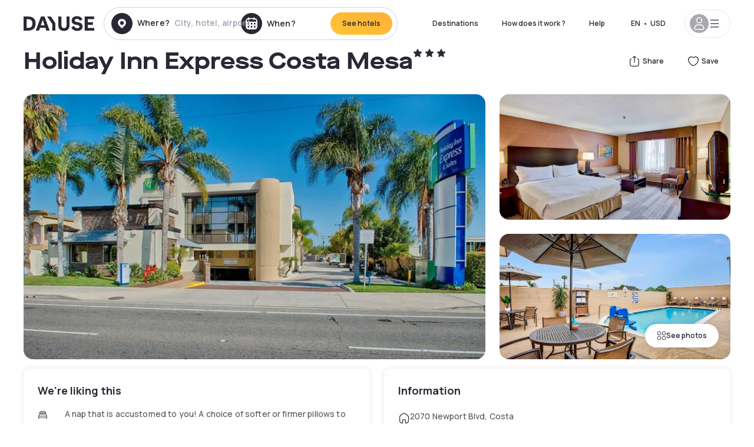

--- FILE ---
content_type: text/html; charset=utf-8
request_url: https://www.dayuse.com/hotels/usa/holiday-inn-express-costa-mesa
body_size: 41332
content:
<!DOCTYPE html><html translate="no" lang="en-US"><head><meta charSet="utf-8" data-next-head=""/><meta name="viewport" content="width=device-width" data-next-head=""/><link rel="canonical" href="https://www.dayuse.com/hotels/usa/holiday-inn-express-costa-mesa" data-next-head=""/><script data-next-head="">
          var kameleoonLoadingTimeout = 1000;
          window.kameleoonQueue = window.kameleoonQueue || [];
          window.kameleoonStartLoadTime =  Date.now() - performance.now();
          if (!document.getElementById("kameleoonLoadingStyleSheet") && !window.kameleoonDisplayPageTimeOut)
          {
              var kameleoonS = document.getElementsByTagName("script")[0];
              var kameleoonCc = "* { visibility: hidden !important; background-image: none !important; }";
              var kameleoonStn = document.createElement("style");
              kameleoonStn.type = "text/css";
              kameleoonStn.id = "kameleoonLoadingStyleSheet";
              if (kameleoonStn.styleSheet)
              {
                  kameleoonStn.styleSheet.cssText = kameleoonCc;
              }
                  else
              {
                  kameleoonStn.appendChild(document.createTextNode(kameleoonCc));
              }
              kameleoonS.parentNode.insertBefore(kameleoonStn, kameleoonS);
              window.kameleoonDisplayPage = function(fromEngine)
                  {
                      if (!fromEngine)
                      {
                          window.kameleoonTimeout = true;
                      }
                      if (kameleoonStn.parentNode)
                      {
                          kameleoonStn.parentNode.removeChild(kameleoonStn);
                      }
                  };
              window.kameleoonDisplayPageTimeOut = window.setTimeout(window.kameleoonDisplayPage, kameleoonLoadingTimeout);
          }</script><script type="text/javascript" src="/enkoleoma.js" async="" data-next-head=""></script><script data-next-head="">
              (function(w,d,s,l,i){w[l]=w[l]||[];w[l].push({'gtm.start':
              new Date().getTime(),event:'gtm.js'});var f=d.getElementsByTagName(s)[0],
              j=d.createElement(s),dl=l!='dataLayer'?'&l='+l:'';j.async=true;j.src=
              'https://sgtm.dayuse.com/tms?id='+i+dl;f.parentNode.insertBefore(j,f);
              })(window,document,'script','dataLayer', 'GTM-PFRJSLZ');
              </script><title data-next-head="">Holiday Inn Express Costa Mesa, East Side Costa Mesa : hotel during the day - Dayuse.com</title><meta name="robots" content="index,follow" data-next-head=""/><meta name="description" content="Holiday Inn Express Costa Mesa : Book a hotel room for a few hours with Dayuse.com. Book without a credit card and cancel free of charge." data-next-head=""/><link rel="alternate" hrefLang="fr-FR" href="https://www.dayuse.fr/hotels/usa/holiday-inn-express-costa-mesa" data-next-head=""/><link rel="alternate" hrefLang="en-GB" href="https://www.dayuse.co.uk/hotels/usa/holiday-inn-express-costa-mesa" data-next-head=""/><link rel="alternate" hrefLang="it-IT" href="https://www.dayuse-hotels.it/hotels/usa/holiday-inn-express-costa-mesa" data-next-head=""/><link rel="alternate" hrefLang="es-ES" href="https://www.dayuse.es/hotels/usa/holiday-inn-express-costa-mesa" data-next-head=""/><link rel="alternate" hrefLang="de-DE" href="https://www.dayuse.de/hotels/usa/holiday-inn-express-costa-mesa" data-next-head=""/><link rel="alternate" hrefLang="fr-BE" href="https://www.dayuse.be/hotels/usa/holiday-inn-express-costa-mesa" data-next-head=""/><link rel="alternate" hrefLang="nl-BE" href="https://nl.dayuse.be/hotels/usa/holiday-inn-express-costa-mesa" data-next-head=""/><link rel="alternate" hrefLang="fr-CH" href="https://www.dayuse.ch/hotels/usa/holiday-inn-express-costa-mesa" data-next-head=""/><link rel="alternate" hrefLang="de-CH" href="https://de.dayuse.ch/hotels/usa/holiday-inn-express-costa-mesa" data-next-head=""/><link rel="alternate" hrefLang="pt-BR" href="https://www.dayuse.net.br/hotels/usa/holiday-inn-express-costa-mesa" data-next-head=""/><link rel="alternate" hrefLang="pt-PT" href="https://pt.dayuse.com/hotels/usa/holiday-inn-express-costa-mesa" data-next-head=""/><link rel="alternate" hrefLang="nl-NL" href="https://www.dayuse.nl/hotels/usa/holiday-inn-express-costa-mesa" data-next-head=""/><link rel="alternate" hrefLang="de-AT" href="https://www.dayuse.at/hotels/usa/holiday-inn-express-costa-mesa" data-next-head=""/><link rel="alternate" hrefLang="en-AU" href="https://au.dayuse.com/hotels/usa/holiday-inn-express-costa-mesa" data-next-head=""/><link rel="alternate" hrefLang="en-IE" href="https://www.dayuse.ie/hotels/usa/holiday-inn-express-costa-mesa" data-next-head=""/><link rel="alternate" hrefLang="zh-HK" href="https://www.dayuse.com.hk/hotels/usa/holiday-inn-express-costa-mesa" data-next-head=""/><link rel="alternate" hrefLang="en-HK" href="https://en.dayuse.com.hk/hotels/usa/holiday-inn-express-costa-mesa" data-next-head=""/><link rel="alternate" hrefLang="en-AE" href="https://www.dayuse.ae/hotels/usa/holiday-inn-express-costa-mesa" data-next-head=""/><link rel="alternate" hrefLang="en-QA" href="https://qa.dayuse.com/hotels/usa/holiday-inn-express-costa-mesa" data-next-head=""/><link rel="alternate" hrefLang="en-BH" href="https://bh.dayuse.com/hotels/usa/holiday-inn-express-costa-mesa" data-next-head=""/><link rel="alternate" hrefLang="en-CA" href="https://ca.dayuse.com/hotels/usa/holiday-inn-express-costa-mesa" data-next-head=""/><link rel="alternate" hrefLang="en-SG" href="https://www.dayuse.sg/hotels/usa/holiday-inn-express-costa-mesa" data-next-head=""/><link rel="alternate" hrefLang="en-SE" href="https://www.dayuse.se/hotels/usa/holiday-inn-express-costa-mesa" data-next-head=""/><link rel="alternate" hrefLang="en-TH" href="https://th.dayuse.com/hotels/usa/holiday-inn-express-costa-mesa" data-next-head=""/><link rel="alternate" hrefLang="ko-KR" href="https://kr.dayuse.com/hotels/usa/holiday-inn-express-costa-mesa" data-next-head=""/><link rel="alternate" hrefLang="en-NZ" href="https://nz.dayuse.com/hotels/usa/holiday-inn-express-costa-mesa" data-next-head=""/><link rel="alternate" hrefLang="en-US" href="https://www.dayuse.com/hotels/usa/holiday-inn-express-costa-mesa" data-next-head=""/><link rel="alternate" hrefLang="en" href="https://www.dayuse.com/hotels/usa/holiday-inn-express-costa-mesa" data-next-head=""/><link rel="alternate" hrefLang="fr" href="https://www.dayuse.fr/hotels/usa/holiday-inn-express-costa-mesa" data-next-head=""/><link rel="alternate" hrefLang="de" href="https://www.dayuse.de/hotels/usa/holiday-inn-express-costa-mesa" data-next-head=""/><link rel="alternate" hrefLang="es" href="https://www.dayuse.es/hotels/usa/holiday-inn-express-costa-mesa" data-next-head=""/><link rel="alternate" hrefLang="it" href="https://www.dayuse-hotels.it/hotels/usa/holiday-inn-express-costa-mesa" data-next-head=""/><link rel="alternate" hrefLang="nl" href="https://www.dayuse.nl/hotels/usa/holiday-inn-express-costa-mesa" data-next-head=""/><link rel="alternate" hrefLang="pt" href="https://pt.dayuse.com/hotels/usa/holiday-inn-express-costa-mesa" data-next-head=""/><link rel="alternate" hrefLang="zh" href="https://www.dayuse.com.hk/hotels/usa/holiday-inn-express-costa-mesa" data-next-head=""/><link rel="alternate" hrefLang="ko" href="https://kr.dayuse.com/hotels/usa/holiday-inn-express-costa-mesa" data-next-head=""/><link rel="alternate" hrefLang="zh-CN" href="https://cn.dayuse.com/hotels/usa/holiday-inn-express-costa-mesa" data-next-head=""/><link rel="alternate" hrefLang="ja-JP" href="https://jp.dayuse.com/hotels/usa/holiday-inn-express-costa-mesa" data-next-head=""/><link rel="alternate" hrefLang="en-IN" href="https://in.dayuse.com/hotels/usa/holiday-inn-express-costa-mesa" data-next-head=""/><link rel="alternate" hrefLang="el-GR" href="https://gr.dayuse.com/hotels/usa/holiday-inn-express-costa-mesa" data-next-head=""/><link rel="alternate" hrefLang="es-MX" href="https://mx.dayuse.com/hotels/usa/holiday-inn-express-costa-mesa" data-next-head=""/><link rel="alternate" hrefLang="tr-TR" href="https://tr.dayuse.com/hotels/usa/holiday-inn-express-costa-mesa" data-next-head=""/><link rel="alternate" hrefLang="vi-VN" href="https://vn.dayuse.com/hotels/usa/holiday-inn-express-costa-mesa" data-next-head=""/><link rel="alternate" hrefLang="id-ID" href="https://id.dayuse.com/hotels/usa/holiday-inn-express-costa-mesa" data-next-head=""/><link rel="alternate" hrefLang="pl-PL" href="https://pl.dayuse.com/hotels/usa/holiday-inn-express-costa-mesa" data-next-head=""/><link rel="alternate" hrefLang="en-MY" href="https://my.dayuse.com/hotels/usa/holiday-inn-express-costa-mesa" data-next-head=""/><link rel="alternate" hrefLang="en-PH" href="https://ph.dayuse.com/hotels/usa/holiday-inn-express-costa-mesa" data-next-head=""/><link rel="alternate" hrefLang="es-AR" href="https://ar.dayuse.com/hotels/usa/holiday-inn-express-costa-mesa" data-next-head=""/><link rel="alternate" hrefLang="en-ZA" href="https://za.dayuse.com/hotels/usa/holiday-inn-express-costa-mesa" data-next-head=""/><link rel="alternate" hrefLang="no-NO" href="https://no.dayuse.com/hotels/usa/holiday-inn-express-costa-mesa" data-next-head=""/><link rel="alternate" hrefLang="ro-RO" href="https://ro.dayuse.com/hotels/usa/holiday-inn-express-costa-mesa" data-next-head=""/><link rel="alternate" hrefLang="da-DK" href="https://dk.dayuse.com/hotels/usa/holiday-inn-express-costa-mesa" data-next-head=""/><link rel="alternate" hrefLang="bg-BG" href="https://bg.dayuse.com/hotels/usa/holiday-inn-express-costa-mesa" data-next-head=""/><link rel="alternate" hrefLang="fi-FI" href="https://fi.dayuse.com/hotels/usa/holiday-inn-express-costa-mesa" data-next-head=""/><link rel="alternate" hrefLang="hr-HR" href="https://hr.dayuse.com/hotels/usa/holiday-inn-express-costa-mesa" data-next-head=""/><link rel="alternate" hrefLang="hu-HU" href="https://hu.dayuse.com/hotels/usa/holiday-inn-express-costa-mesa" data-next-head=""/><link rel="alternate" hrefLang="es-CL" href="https://cl.dayuse.com/hotels/usa/holiday-inn-express-costa-mesa" data-next-head=""/><link rel="alternate" hrefLang="sk-SK" href="https://sk.dayuse.com/hotels/usa/holiday-inn-express-costa-mesa" data-next-head=""/><link rel="alternate" hrefLang="es-EC" href="https://ec.dayuse.com/hotels/usa/holiday-inn-express-costa-mesa" data-next-head=""/><link rel="alternate" hrefLang="es-CR" href="https://cr.dayuse.com/hotels/usa/holiday-inn-express-costa-mesa" data-next-head=""/><link rel="alternate" hrefLang="es-CO" href="https://co.dayuse.com/hotels/usa/holiday-inn-express-costa-mesa" data-next-head=""/><meta property="og:title" content="Holiday Inn Express Costa Mesa, East Side Costa Mesa : hotel during the day - Dayuse.com" data-next-head=""/><meta property="og:description" content="Holiday Inn Express Costa Mesa : Book a hotel room for a few hours with Dayuse.com. Book without a credit card and cancel free of charge." data-next-head=""/><meta property="og:type" content="product" data-next-head=""/><meta property="og:image" content="www.dayuse.com/_next/image?url=https%3A%2F%2Fstatic.dayuse.com%2Fhotels%2F11869%2Fe92950ea1c002bd7d7e84cdaa9e8bed9-holiday-inn-express-costa-mesa.jpg&amp;w=320&amp;q=75" data-next-head=""/><meta property="og:image:alt" content="Holiday Inn Express Costa Mesa" data-next-head=""/><meta property="og:image:width" content="320" data-next-head=""/><meta property="og:image:height" content="180" data-next-head=""/><meta property="og:site_name" content="Dayuse" data-next-head=""/><link rel="alternate" href="/hotel-page-rss-feed.xml" type="application/rss+xml" data-next-head=""/><script type="application/ld+json" data-next-head="">{"@context":"https://schema.org","@type":"BreadcrumbList","itemListElement":[{"@type":"ListItem","position":0,"item":"https://www.dayuse.com/","name":"Home"},{"@type":"ListItem","position":1,"item":"https://www.dayuse.com/s/united-states","name":"United States"},{"@type":"ListItem","position":2,"item":"https://www.dayuse.com/s/united-states/california","name":"California"},{"@type":"ListItem","position":3,"item":"https://www.dayuse.com/s/united-states/california/orange-county","name":"Orange County"},{"@type":"ListItem","position":4,"item":"https://www.dayuse.com/s/united-states/california/orange-county/costa-mesa","name":"Costa Mesa"},{"@type":"ListItem","position":5,"item":"https://www.dayuse.com/s/united-states/california/orange-county/costa-mesa/east-side-costa-mesa","name":"East Side Costa Mesa"}]}</script><link rel="preload" as="image" imageSrcSet="/_next/image?url=https%3A%2F%2Fstatic.dayuse.com%2Fhotels%2F11869%2Fe92950ea1c002bd7d7e84cdaa9e8bed9-holiday-inn-express-costa-mesa.jpg&amp;w=450&amp;q=75 450w, /_next/image?url=https%3A%2F%2Fstatic.dayuse.com%2Fhotels%2F11869%2Fe92950ea1c002bd7d7e84cdaa9e8bed9-holiday-inn-express-costa-mesa.jpg&amp;w=640&amp;q=75 640w, /_next/image?url=https%3A%2F%2Fstatic.dayuse.com%2Fhotels%2F11869%2Fe92950ea1c002bd7d7e84cdaa9e8bed9-holiday-inn-express-costa-mesa.jpg&amp;w=750&amp;q=75 750w, /_next/image?url=https%3A%2F%2Fstatic.dayuse.com%2Fhotels%2F11869%2Fe92950ea1c002bd7d7e84cdaa9e8bed9-holiday-inn-express-costa-mesa.jpg&amp;w=828&amp;q=75 828w, /_next/image?url=https%3A%2F%2Fstatic.dayuse.com%2Fhotels%2F11869%2Fe92950ea1c002bd7d7e84cdaa9e8bed9-holiday-inn-express-costa-mesa.jpg&amp;w=1080&amp;q=75 1080w, /_next/image?url=https%3A%2F%2Fstatic.dayuse.com%2Fhotels%2F11869%2Fe92950ea1c002bd7d7e84cdaa9e8bed9-holiday-inn-express-costa-mesa.jpg&amp;w=1200&amp;q=75 1200w, /_next/image?url=https%3A%2F%2Fstatic.dayuse.com%2Fhotels%2F11869%2Fe92950ea1c002bd7d7e84cdaa9e8bed9-holiday-inn-express-costa-mesa.jpg&amp;w=1400&amp;q=75 1400w, /_next/image?url=https%3A%2F%2Fstatic.dayuse.com%2Fhotels%2F11869%2Fe92950ea1c002bd7d7e84cdaa9e8bed9-holiday-inn-express-costa-mesa.jpg&amp;w=1920&amp;q=75 1920w, /_next/image?url=https%3A%2F%2Fstatic.dayuse.com%2Fhotels%2F11869%2Fe92950ea1c002bd7d7e84cdaa9e8bed9-holiday-inn-express-costa-mesa.jpg&amp;w=2048&amp;q=75 2048w, /_next/image?url=https%3A%2F%2Fstatic.dayuse.com%2Fhotels%2F11869%2Fe92950ea1c002bd7d7e84cdaa9e8bed9-holiday-inn-express-costa-mesa.jpg&amp;w=3840&amp;q=75 3840w" imageSizes="(min-width: 768px) 768px, 100vw" data-next-head=""/><link rel="preconnect" href="https://fonts.googleapis.com"/><link rel="preconnect" href="https://fonts.gstatic.com"/><link href="https://fonts.googleapis.com/css2?family=Manrope:wght@200;300;400;500;600;700;800&amp;display=swap" rel="stylesheet"/><link rel="shortcut icon" type="image/png" sizes="192x192" href="/android-chrome-192x192.png"/><link rel="apple-touch-icon" type="image/png" sizes="192x192" href="/apple-touch-icon.png"/><link rel="preload" href="/_next/static/css/3eae8012071fbcd5.css?dpl=dpl_2NgZQujz4bfhkMNzE9E4cDaSqVRj" as="style" crossorigin="anonymous"/><link rel="stylesheet" href="/_next/static/css/3eae8012071fbcd5.css?dpl=dpl_2NgZQujz4bfhkMNzE9E4cDaSqVRj" crossorigin="anonymous" data-n-g=""/><link rel="preload" href="/_next/static/css/a51740f23892ad37.css?dpl=dpl_2NgZQujz4bfhkMNzE9E4cDaSqVRj" as="style" crossorigin="anonymous"/><link rel="stylesheet" href="/_next/static/css/a51740f23892ad37.css?dpl=dpl_2NgZQujz4bfhkMNzE9E4cDaSqVRj" crossorigin="anonymous" data-n-p=""/><link rel="preload" href="/_next/static/css/4cd358ba8304893d.css?dpl=dpl_2NgZQujz4bfhkMNzE9E4cDaSqVRj" as="style" crossorigin="anonymous"/><link rel="stylesheet" href="/_next/static/css/4cd358ba8304893d.css?dpl=dpl_2NgZQujz4bfhkMNzE9E4cDaSqVRj" crossorigin="anonymous" data-n-p=""/><link rel="preload" href="/_next/static/css/ec1a5d6cb9770f69.css?dpl=dpl_2NgZQujz4bfhkMNzE9E4cDaSqVRj" as="style" crossorigin="anonymous"/><link rel="stylesheet" href="/_next/static/css/ec1a5d6cb9770f69.css?dpl=dpl_2NgZQujz4bfhkMNzE9E4cDaSqVRj" crossorigin="anonymous" data-n-p=""/><noscript data-n-css=""></noscript><script defer="" crossorigin="anonymous" nomodule="" src="/_next/static/chunks/polyfills-42372ed130431b0a.js?dpl=dpl_2NgZQujz4bfhkMNzE9E4cDaSqVRj"></script><script src="/_next/static/chunks/webpack-7639fd40dcf7b3fd.js?dpl=dpl_2NgZQujz4bfhkMNzE9E4cDaSqVRj" defer="" crossorigin="anonymous"></script><script src="/_next/static/chunks/framework-97fdf35f827e082a.js?dpl=dpl_2NgZQujz4bfhkMNzE9E4cDaSqVRj" defer="" crossorigin="anonymous"></script><script src="/_next/static/chunks/main-5b51d4ffcd8516a8.js?dpl=dpl_2NgZQujz4bfhkMNzE9E4cDaSqVRj" defer="" crossorigin="anonymous"></script><script src="/_next/static/chunks/pages/_app-b7f83003a837f749.js?dpl=dpl_2NgZQujz4bfhkMNzE9E4cDaSqVRj" defer="" crossorigin="anonymous"></script><script src="/_next/static/chunks/0bd2f4cc-53a38b2c46e550c3.js?dpl=dpl_2NgZQujz4bfhkMNzE9E4cDaSqVRj" defer="" crossorigin="anonymous"></script><script src="/_next/static/chunks/9069-6462aaf8c4a28e4c.js?dpl=dpl_2NgZQujz4bfhkMNzE9E4cDaSqVRj" defer="" crossorigin="anonymous"></script><script src="/_next/static/chunks/8863-fb241e65101184a5.js?dpl=dpl_2NgZQujz4bfhkMNzE9E4cDaSqVRj" defer="" crossorigin="anonymous"></script><script src="/_next/static/chunks/477-72b76de0d05e6ee8.js?dpl=dpl_2NgZQujz4bfhkMNzE9E4cDaSqVRj" defer="" crossorigin="anonymous"></script><script src="/_next/static/chunks/6171-db65971239a06ceb.js?dpl=dpl_2NgZQujz4bfhkMNzE9E4cDaSqVRj" defer="" crossorigin="anonymous"></script><script src="/_next/static/chunks/423-ff24dd5611ce3385.js?dpl=dpl_2NgZQujz4bfhkMNzE9E4cDaSqVRj" defer="" crossorigin="anonymous"></script><script src="/_next/static/chunks/389-8f88a646bf6ad0a5.js?dpl=dpl_2NgZQujz4bfhkMNzE9E4cDaSqVRj" defer="" crossorigin="anonymous"></script><script src="/_next/static/chunks/4440-dbfd1004ecde1aec.js?dpl=dpl_2NgZQujz4bfhkMNzE9E4cDaSqVRj" defer="" crossorigin="anonymous"></script><script src="/_next/static/chunks/5356-11f05466b00cb472.js?dpl=dpl_2NgZQujz4bfhkMNzE9E4cDaSqVRj" defer="" crossorigin="anonymous"></script><script src="/_next/static/chunks/8093-5bc560346021f2d9.js?dpl=dpl_2NgZQujz4bfhkMNzE9E4cDaSqVRj" defer="" crossorigin="anonymous"></script><script src="/_next/static/chunks/4824-5867299315786c52.js?dpl=dpl_2NgZQujz4bfhkMNzE9E4cDaSqVRj" defer="" crossorigin="anonymous"></script><script src="/_next/static/chunks/2102-a10a46a9200d4f8a.js?dpl=dpl_2NgZQujz4bfhkMNzE9E4cDaSqVRj" defer="" crossorigin="anonymous"></script><script src="/_next/static/chunks/3595-ba3b881ddbb84b77.js?dpl=dpl_2NgZQujz4bfhkMNzE9E4cDaSqVRj" defer="" crossorigin="anonymous"></script><script src="/_next/static/chunks/4380-2f5b9ec8565da417.js?dpl=dpl_2NgZQujz4bfhkMNzE9E4cDaSqVRj" defer="" crossorigin="anonymous"></script><script src="/_next/static/chunks/4875-a96f8f2b7128f7a5.js?dpl=dpl_2NgZQujz4bfhkMNzE9E4cDaSqVRj" defer="" crossorigin="anonymous"></script><script src="/_next/static/chunks/7055-34cac93716d26013.js?dpl=dpl_2NgZQujz4bfhkMNzE9E4cDaSqVRj" defer="" crossorigin="anonymous"></script><script src="/_next/static/chunks/7503-62f3371b5f2f6438.js?dpl=dpl_2NgZQujz4bfhkMNzE9E4cDaSqVRj" defer="" crossorigin="anonymous"></script><script src="/_next/static/chunks/1472-e3020086242628b7.js?dpl=dpl_2NgZQujz4bfhkMNzE9E4cDaSqVRj" defer="" crossorigin="anonymous"></script><script src="/_next/static/chunks/8996-2283f5befed587b3.js?dpl=dpl_2NgZQujz4bfhkMNzE9E4cDaSqVRj" defer="" crossorigin="anonymous"></script><script src="/_next/static/chunks/4523-b7d3adb981265b28.js?dpl=dpl_2NgZQujz4bfhkMNzE9E4cDaSqVRj" defer="" crossorigin="anonymous"></script><script src="/_next/static/chunks/4392-86c0564b2ea9feba.js?dpl=dpl_2NgZQujz4bfhkMNzE9E4cDaSqVRj" defer="" crossorigin="anonymous"></script><script src="/_next/static/chunks/6387-10f42e68620bb0a3.js?dpl=dpl_2NgZQujz4bfhkMNzE9E4cDaSqVRj" defer="" crossorigin="anonymous"></script><script src="/_next/static/chunks/9339-f3ee0c0554390727.js?dpl=dpl_2NgZQujz4bfhkMNzE9E4cDaSqVRj" defer="" crossorigin="anonymous"></script><script src="/_next/static/chunks/6707-bd74b7052bb46446.js?dpl=dpl_2NgZQujz4bfhkMNzE9E4cDaSqVRj" defer="" crossorigin="anonymous"></script><script src="/_next/static/chunks/5370-0addc4db08de8042.js?dpl=dpl_2NgZQujz4bfhkMNzE9E4cDaSqVRj" defer="" crossorigin="anonymous"></script><script src="/_next/static/chunks/pages/hotels/%5B...slug%5D-ce6fd673606b703c.js?dpl=dpl_2NgZQujz4bfhkMNzE9E4cDaSqVRj" defer="" crossorigin="anonymous"></script><script src="/_next/static/8a_bMFzDgd6MIzVx0NUuw/_buildManifest.js?dpl=dpl_2NgZQujz4bfhkMNzE9E4cDaSqVRj" defer="" crossorigin="anonymous"></script><script src="/_next/static/8a_bMFzDgd6MIzVx0NUuw/_ssgManifest.js?dpl=dpl_2NgZQujz4bfhkMNzE9E4cDaSqVRj" defer="" crossorigin="anonymous"></script><meta name="sentry-trace" content="83dea42ed7c9a8ac6d51a4724ee53be8-96c5bac40206b21b"/><meta name="baggage" content="sentry-environment=vercel-production,sentry-release=0a4e61ed88cad8bbed01cc5728710051d2faf39b,sentry-public_key=4eb25b5132264c159f2b2a90f04c7f74,sentry-trace_id=83dea42ed7c9a8ac6d51a4724ee53be8"/></head><body><noscript></noscript><div id="__next"><script type="application/ld+json">{"@context":"https://schema.org","@type":"Hotel","@id":"https://www.dayuse.com/hotels/usa/holiday-inn-express-costa-mesa","name":"Holiday Inn Express Costa Mesa","description":"Rooms come with flat-screen TVs and desks, plus minifridges, microwaves and premium cable channels. There's free WiFi in every room, as well as a choice of hard and soft pillows..\r\nThe facility also offers an outdoor heated pool and a fitness center, as well as business services and free underground parking.","url":"https://www.dayuse.com/hotels/usa/holiday-inn-express-costa-mesa","telephone":"(929) 284-2269","priceRange":"Price starts at 0 USD. We adjust our prices regularly","image":["undefined/_next/image?url=https%3A%2F%2Fstatic.dayuse.com%2Fhotels%2F11869%2Fe92950ea1c002bd7d7e84cdaa9e8bed9-holiday-inn-express-costa-mesa.jpg&w=640&q=75","undefined/_next/image?url=https%3A%2F%2Fstatic.dayuse.com%2Fhotels%2F11869%2F8ba4f93e748e7e4c8e13d093c88a8753-holiday-inn-express-costa-mesa.jpeg&w=640&q=75","undefined/_next/image?url=https%3A%2F%2Fstatic.dayuse.com%2Fhotels%2F11869%2F0d949bbf3eae326205acb65c3fe2e40b-holiday-inn-express-costa-mesa.jpeg&w=640&q=75","undefined/_next/image?url=https%3A%2F%2Fstatic.dayuse.com%2Fhotels%2F11869%2F0c4498f2f62e9483e2172440f96b6764-holiday-inn-express-costa-mesa.jpeg&w=640&q=75","undefined/_next/image?url=https%3A%2F%2Fstatic.dayuse.com%2Fhotels%2F11869%2F09bc56abe752c7f70afe477945a1dc63-holiday-inn-express-costa-mesa.jpeg&w=640&q=75","undefined/_next/image?url=https%3A%2F%2Fstatic.dayuse.com%2Fhotels%2F11869%2Fb01cc9cf72064fc4f2de249a936c29c6-holiday-inn-express-costa-mesa.jpeg&w=640&q=75","undefined/_next/image?url=https%3A%2F%2Fstatic.dayuse.com%2Fhotels%2F11869%2F7481f78ced351a86f562af9ac69f611c-holiday-inn-express-costa-mesa.jpeg&w=640&q=75","undefined/_next/image?url=https%3A%2F%2Fstatic.dayuse.com%2Fhotels%2F11869%2F31142c6dd1661ed2fe0b4df918385512-holiday-inn-express-costa-mesa.jpeg&w=640&q=75","undefined/_next/image?url=https%3A%2F%2Fstatic.dayuse.com%2Fhotels%2F11869%2F841c69734dc3425279ea80f77429c5a6-holiday-inn-express-costa-mesa.jpeg&w=640&q=75"],"address":{"@type":"PostalAddress","streetAddress":"2070 Newport Blvd, Costa Mesa, CA, USA","addressLocality":"East Side Costa Mesa","addressRegion":"","postalCode":"92627"},"geo":{"latitude":"33.648","longitude":"-117.911","@type":"GeoCoordinates"},"aggregateRating":{"@type":"AggregateRating","ratingCount":29,"ratingValue":"4.7"}}</script><div class="undefined"></div><header class="z-40 h-20 left-0 right-0 top-0"><div class="flex items-center justify-between h-full ds-container"><div class="flex flex-1 items-center justify-between md:justify-start"><div class="flex"><div class="block md:hidden text-shadow-black"><div class="flex items-center h-full"><svg class="h-6 w-6 mr-4" type="button" aria-haspopup="dialog" aria-expanded="false" aria-controls="radix-:R1aq6:" data-state="closed"><use href="/common-icons-1764665529445.sprite.svg#menu"></use></svg></div></div><a class="mr-4 text-shadow-black" href="/"><span class="sr-only">Dayuse</span><svg data-name="Layer 1" xmlns="http://www.w3.org/2000/svg" viewBox="0 0 481.62 100" width="120" height="30" fill="currentColor"><path d="M481.62 97.76v-18.1H437.3V58.77h35.49v-18H437.3V20.2h43.76V2.1h-64.93v95.66zm-156-22.16c6 15.42 20.9 24.26 40.68 24.26 22.2 0 35.7-11.36 35.7-30.29 0-14.59-8.84-24.69-28.19-28.48l-13.51-2.66c-7.85-1.54-11.78-5.19-11.78-10 0-6.73 5.61-10.66 15-10.66s16.27 4.77 20.34 13.33L401 21.74C395.93 8.13 382 0 363.39 0c-21.6 0-35.76 10.8-35.76 29.87 0 14.73 9.11 24.27 27.2 27.77l13.61 2.67C376.85 62 381.06 65.5 381.06 71c0 7-5.61 11.08-14.86 11.08-10.66 0-18.1-5.75-23-16.27zM275.17 100C298.73 100 313 86.4 313 62.55V2.1h-20v59.47c0 12.62-6.59 19.5-17.39 19.5s-17.39-6.88-17.39-19.5V2.1H237v60.45C237 86.4 251.47 100 275.17 100M160.73 2.1l34.64 50.35v45.31h21.18V47L185.69 2.1zM130.43 24l12.77 37.71h-25.53zm47.13 73.78L142.64 2.1h-24.13L83.59 97.76h21.88l6.17-18.24h37.59l6.17 18.24zM21.18 20.34H32c18.51 0 28.47 10.52 28.47 29.59S50.49 79.52 32 79.52H21.18zm11.36 77.42c32 0 49.51-17 49.51-47.83S64.52 2.1 32.54 2.1H0v95.66z"></path></svg></a></div><div class=""><div class="lg:mt-0 flex flex-wrap h-12 md:h-14 justify-end md:justify-start"><div class="lg:mt-0 flex flex-wrap h-12 md:h-14 flex-1 rounded-full border border-shadow-black-20"><div class="flex py-2 md:py-0 h-full"><div class="md:rounded-full md:hover:bg-shadow-black-10"><div class="relative hidden md:flex items-center px-3 h-full md:rounded-full"><svg class="fill-current shrink-0 text-shadow-black size-9 cursor-pointer"><use href="/common-icons-1764665529445.sprite.svg#solid-circle-place"></use></svg><div class="relative w-full"><div class="body3 focus absolute pointer-events-none whitespace-nowrap inset-0 flex items-center px-2 truncate">Where?<span class="text-gray-400 ml-2 truncate">City, hotel, airport...</span></div><input type="text" class="body3 focus focus:outline-none pl-2 pr-4 truncate lg:w-40 w-full bg-transparent" autoComplete="off" value=""/></div></div><div class="md:hidden flex items-center h-full w-full px-3 cursor-pointer  font-medium text-sm"><svg class="size-8 fill-current text-shadow-black mr-2"><use href="/common-icons-1764665529445.sprite.svg#solid-circle-search"></use></svg>Search</div></div><div class="flex rounded-full abtest-calendar abtest-off hover:bg-shadow-black-10"><div class="cursor-pointer"><div class="hidden md:flex items-center px-3 space-x-2 h-full md:rounded-full"><svg class="size-9 text-shadow-black"><use href="/common-icons-1764665529445.sprite.svg#solid-circle-calendar"></use></svg><span class="body3 focus w-24 focus:outline-none text-left whitespace-nowrap">When?</span></div></div><div class="hidden h-full md:rounded-r-xl md:flex py-2 pr-2"><button class="flex justify-center select-none items-center rounded-full text-shadow-black bg-gradient-to-bl from-[#FFAF36] to-sunshine-yellow cursor-pointer whitespace-nowrap active:bg-sunshine-yellow active:bg-none hover:bg-[#FFAF36] hover:bg-none disabled:bg-shadow-black-40 disabled:bg-none disabled:text-white disabled:cursor-default text-button-sm py-3 px-5" type="submit"><span>See hotels</span></button></div></div></div></div></div></div></div><div class="hidden lg:flex items-center"><button class="inline-flex items-center justify-center gap-2 whitespace-nowrap rounded-full transition-colors focus-visible:outline-none focus-visible:ring-2 focus-visible:ring-offset-2 focus-visible:ring-black disabled:pointer-events-none disabled:opacity-50 [&amp;_svg]:pointer-events-none [&amp;_svg]:size-4 [&amp;_svg]:shrink-0 bg-transparent hover:bg-[#F8F7FB] active:bg-[#E9E9F3] focus:bg-white/25 disabled:bg-shadow-black-20 ds-text-button-sm py-3 px-5 h-[42px] text-shadow-black" type="button" aria-haspopup="dialog" aria-expanded="false" aria-controls="radix-:Rcq6:" data-state="closed">Destinations</button><a class="items-center justify-center gap-2 whitespace-nowrap rounded-full transition-colors focus-visible:outline-none focus-visible:ring-2 focus-visible:ring-offset-2 focus-visible:ring-black disabled:pointer-events-none disabled:opacity-50 [&amp;_svg]:pointer-events-none [&amp;_svg]:size-4 [&amp;_svg]:shrink-0 bg-transparent hover:bg-[#F8F7FB] active:bg-[#E9E9F3] focus:bg-white/25 text-shadow-black disabled:bg-shadow-black-20 ds-text-button-sm py-3 px-5 h-[42px] xl:flex hidden" href="/how-it-works">How does it work ?</a><a href="https://support.dayuse.com/hc/en-us" class="items-center justify-center gap-2 whitespace-nowrap rounded-full transition-colors focus-visible:outline-none focus-visible:ring-2 focus-visible:ring-offset-2 focus-visible:ring-black disabled:pointer-events-none disabled:opacity-50 [&amp;_svg]:pointer-events-none [&amp;_svg]:size-4 [&amp;_svg]:shrink-0 bg-transparent hover:bg-[#F8F7FB] active:bg-[#E9E9F3] focus:bg-white/25 text-shadow-black disabled:bg-shadow-black-20 ds-text-button-sm py-3 px-5 h-[42px] xl:flex hidden">Help</a><button class="items-center justify-center gap-2 whitespace-nowrap rounded-full transition-colors focus-visible:outline-none focus-visible:ring-2 focus-visible:ring-offset-2 focus-visible:ring-black disabled:pointer-events-none disabled:opacity-50 [&amp;_svg]:pointer-events-none [&amp;_svg]:size-4 [&amp;_svg]:shrink-0 bg-transparent hover:bg-[#F8F7FB] active:bg-[#E9E9F3] focus:bg-white/25 text-shadow-black disabled:bg-shadow-black-20 ds-text-button-sm py-3 px-5 h-[42px] hidden">(929) 284-2269</button><div class="pr-2"><button class="inline-flex items-center justify-center gap-2 whitespace-nowrap rounded-full transition-colors focus-visible:outline-none focus-visible:ring-2 focus-visible:ring-offset-2 focus-visible:ring-black disabled:pointer-events-none disabled:opacity-50 [&amp;_svg]:pointer-events-none [&amp;_svg]:size-4 [&amp;_svg]:shrink-0 bg-transparent hover:bg-[#F8F7FB] active:bg-[#E9E9F3] focus:bg-white/25 text-shadow-black disabled:bg-shadow-black-20 ds-text-button-sm py-3 px-5 h-[42px]" type="button" aria-haspopup="dialog" aria-expanded="false" aria-controls="radix-:R1cq6:" data-state="closed"><span class="uppercase mx-1">en</span><span>•</span><span class="mx-1">USD</span></button></div><button class="bg-white flex gap-3 items-center active:shadow-100 rounded-full h-12 pl-2 pr-4 border border-shadow-black-10 hover:border-shadow-black-80" type="button" id="radix-:R1kq6:" aria-haspopup="menu" aria-expanded="false" data-state="closed" data-slot="dropdown-menu-trigger"><span class="h-8 w-8 rounded-full flex items-center justify-center uppercase bg-shadow-black-40"><svg class="h-6 w-6 text-white fill-current"><use href="/common-icons-1764665529445.sprite.svg#user"></use></svg><span class="font-bold"></span></span><svg class="h-5 w-5 text-shadow-black"><use href="/common-icons-1764665529445.sprite.svg#menu"></use></svg></button></div></div></header><main><article class="flex flex-col md:mb-6 ds-container"><div data-anchor="presentation" id="presentation"></div><div class="md:order-3 md:m-auto -mx-5 md:mx-0"><div id="js-hotel-photos-container" class="relative overflow-auto md:overflow-visible flex"><button class="flex justify-center select-none items-center text-shadow-black shadow-100 bg-white active:bg-shadow-black-3 active:border-shadow-black hover:bg-shadow-black-3 disabled:opacity-50 disabled:hover:bg-white disabled:active:bg-white rounded-full text-button-sm py-3 px-5 hidden md:flex absolute gap-x-1 right-5 bottom-5 z-10" id="js-hotel-photos-see-all"><svg class="size-4"><use href="/common-icons-1764665529445.sprite.svg#gallery"></use></svg>See photos</button><div class="md:hidden bg-white pt-[66.66%] w-full overflow-hidden relative"><button class="flex justify-center select-none items-center text-shadow-black shadow-100 bg-white active:bg-shadow-black-3 active:border-shadow-black hover:bg-shadow-black-3 disabled:opacity-50 disabled:hover:bg-white disabled:active:bg-white rounded-full text-button-sm h-9 w-9 md:hidden absolute left-5 top-4 z-10"><svg class="fill-current size-5"><use href="/common-icons-1764665529445.sprite.svg#chevron-left"></use></svg></button><div class="absolute md:overflow-x-hidden top-0 left-0 w-full h-full"><div class="absolute right-5 top-4 z-10"><div class="relative flex"><div class="flex gap-x-3 md:gap-x-0"><div class="relative"><button class="flex justify-center select-none items-center text-shadow-black shadow-100 bg-white active:bg-shadow-black-3 active:border-shadow-black hover:bg-shadow-black-3 disabled:opacity-50 disabled:hover:bg-white disabled:active:bg-white rounded-full text-button-sm h-9 w-9 space-x-1" id="js-hotel-photos-share-button"><svg class="size-5"><use href="/common-icons-1764665529445.sprite.svg#share"></use></svg><span class="m-auto sr-only md:not-sr-only">Share</span></button></div><button class="flex justify-center select-none items-center text-shadow-black shadow-100 bg-white active:bg-shadow-black-3 active:border-shadow-black hover:bg-shadow-black-3 disabled:opacity-50 disabled:hover:bg-white disabled:active:bg-white rounded-full text-button-sm h-9 w-9 space-x-1" id="js-hotel-photos-favorite-button"><svg class="size-5"><use href="/common-icons-1764665529445.sprite.svg#heart"></use></svg><span class="m-auto sr-only md:not-sr-only">Save</span></button></div></div></div><div class="flex duration-300 h-full overflow-x-auto md:overflow-x-visible scrollbar-hide snap-x-mand"><div class="relative flex-none object-cover snap-align-start snap-stop-always w-full md:rounded-100"><img alt="Holiday Inn Express Costa Mesa" decoding="async" data-nimg="fill" class="object-cover" style="position:absolute;height:100%;width:100%;left:0;top:0;right:0;bottom:0;color:transparent" sizes="(min-width: 768px) 768px, 100vw" srcSet="/_next/image?url=https%3A%2F%2Fstatic.dayuse.com%2Fhotels%2F11869%2Fe92950ea1c002bd7d7e84cdaa9e8bed9-holiday-inn-express-costa-mesa.jpg&amp;w=450&amp;q=75 450w, /_next/image?url=https%3A%2F%2Fstatic.dayuse.com%2Fhotels%2F11869%2Fe92950ea1c002bd7d7e84cdaa9e8bed9-holiday-inn-express-costa-mesa.jpg&amp;w=640&amp;q=75 640w, /_next/image?url=https%3A%2F%2Fstatic.dayuse.com%2Fhotels%2F11869%2Fe92950ea1c002bd7d7e84cdaa9e8bed9-holiday-inn-express-costa-mesa.jpg&amp;w=750&amp;q=75 750w, /_next/image?url=https%3A%2F%2Fstatic.dayuse.com%2Fhotels%2F11869%2Fe92950ea1c002bd7d7e84cdaa9e8bed9-holiday-inn-express-costa-mesa.jpg&amp;w=828&amp;q=75 828w, /_next/image?url=https%3A%2F%2Fstatic.dayuse.com%2Fhotels%2F11869%2Fe92950ea1c002bd7d7e84cdaa9e8bed9-holiday-inn-express-costa-mesa.jpg&amp;w=1080&amp;q=75 1080w, /_next/image?url=https%3A%2F%2Fstatic.dayuse.com%2Fhotels%2F11869%2Fe92950ea1c002bd7d7e84cdaa9e8bed9-holiday-inn-express-costa-mesa.jpg&amp;w=1200&amp;q=75 1200w, /_next/image?url=https%3A%2F%2Fstatic.dayuse.com%2Fhotels%2F11869%2Fe92950ea1c002bd7d7e84cdaa9e8bed9-holiday-inn-express-costa-mesa.jpg&amp;w=1400&amp;q=75 1400w, /_next/image?url=https%3A%2F%2Fstatic.dayuse.com%2Fhotels%2F11869%2Fe92950ea1c002bd7d7e84cdaa9e8bed9-holiday-inn-express-costa-mesa.jpg&amp;w=1920&amp;q=75 1920w, /_next/image?url=https%3A%2F%2Fstatic.dayuse.com%2Fhotels%2F11869%2Fe92950ea1c002bd7d7e84cdaa9e8bed9-holiday-inn-express-costa-mesa.jpg&amp;w=2048&amp;q=75 2048w, /_next/image?url=https%3A%2F%2Fstatic.dayuse.com%2Fhotels%2F11869%2Fe92950ea1c002bd7d7e84cdaa9e8bed9-holiday-inn-express-costa-mesa.jpg&amp;w=3840&amp;q=75 3840w" src="/_next/image?url=https%3A%2F%2Fstatic.dayuse.com%2Fhotels%2F11869%2Fe92950ea1c002bd7d7e84cdaa9e8bed9-holiday-inn-express-costa-mesa.jpg&amp;w=3840&amp;q=75"/></div><div class="relative flex-none object-cover snap-align-start snap-stop-always w-full md:rounded-100"><img alt="Holiday Inn Express Costa Mesa" loading="lazy" decoding="async" data-nimg="fill" class="object-cover" style="position:absolute;height:100%;width:100%;left:0;top:0;right:0;bottom:0;color:transparent" sizes="(min-width: 768px) 768px, 100vw" srcSet="/_next/image?url=https%3A%2F%2Fstatic.dayuse.com%2Fhotels%2F11869%2F8ba4f93e748e7e4c8e13d093c88a8753-holiday-inn-express-costa-mesa.jpeg&amp;w=450&amp;q=75 450w, /_next/image?url=https%3A%2F%2Fstatic.dayuse.com%2Fhotels%2F11869%2F8ba4f93e748e7e4c8e13d093c88a8753-holiday-inn-express-costa-mesa.jpeg&amp;w=640&amp;q=75 640w, /_next/image?url=https%3A%2F%2Fstatic.dayuse.com%2Fhotels%2F11869%2F8ba4f93e748e7e4c8e13d093c88a8753-holiday-inn-express-costa-mesa.jpeg&amp;w=750&amp;q=75 750w, /_next/image?url=https%3A%2F%2Fstatic.dayuse.com%2Fhotels%2F11869%2F8ba4f93e748e7e4c8e13d093c88a8753-holiday-inn-express-costa-mesa.jpeg&amp;w=828&amp;q=75 828w, /_next/image?url=https%3A%2F%2Fstatic.dayuse.com%2Fhotels%2F11869%2F8ba4f93e748e7e4c8e13d093c88a8753-holiday-inn-express-costa-mesa.jpeg&amp;w=1080&amp;q=75 1080w, /_next/image?url=https%3A%2F%2Fstatic.dayuse.com%2Fhotels%2F11869%2F8ba4f93e748e7e4c8e13d093c88a8753-holiday-inn-express-costa-mesa.jpeg&amp;w=1200&amp;q=75 1200w, /_next/image?url=https%3A%2F%2Fstatic.dayuse.com%2Fhotels%2F11869%2F8ba4f93e748e7e4c8e13d093c88a8753-holiday-inn-express-costa-mesa.jpeg&amp;w=1400&amp;q=75 1400w, /_next/image?url=https%3A%2F%2Fstatic.dayuse.com%2Fhotels%2F11869%2F8ba4f93e748e7e4c8e13d093c88a8753-holiday-inn-express-costa-mesa.jpeg&amp;w=1920&amp;q=75 1920w, /_next/image?url=https%3A%2F%2Fstatic.dayuse.com%2Fhotels%2F11869%2F8ba4f93e748e7e4c8e13d093c88a8753-holiday-inn-express-costa-mesa.jpeg&amp;w=2048&amp;q=75 2048w, /_next/image?url=https%3A%2F%2Fstatic.dayuse.com%2Fhotels%2F11869%2F8ba4f93e748e7e4c8e13d093c88a8753-holiday-inn-express-costa-mesa.jpeg&amp;w=3840&amp;q=75 3840w" src="/_next/image?url=https%3A%2F%2Fstatic.dayuse.com%2Fhotels%2F11869%2F8ba4f93e748e7e4c8e13d093c88a8753-holiday-inn-express-costa-mesa.jpeg&amp;w=3840&amp;q=75"/></div><div class="relative flex-none object-cover snap-align-start snap-stop-always w-full md:rounded-100"><img alt="Holiday Inn Express Costa Mesa" loading="lazy" decoding="async" data-nimg="fill" class="object-cover" style="position:absolute;height:100%;width:100%;left:0;top:0;right:0;bottom:0;color:transparent" sizes="(min-width: 768px) 768px, 100vw" srcSet="/_next/image?url=https%3A%2F%2Fstatic.dayuse.com%2Fhotels%2F11869%2F0d949bbf3eae326205acb65c3fe2e40b-holiday-inn-express-costa-mesa.jpeg&amp;w=450&amp;q=75 450w, /_next/image?url=https%3A%2F%2Fstatic.dayuse.com%2Fhotels%2F11869%2F0d949bbf3eae326205acb65c3fe2e40b-holiday-inn-express-costa-mesa.jpeg&amp;w=640&amp;q=75 640w, /_next/image?url=https%3A%2F%2Fstatic.dayuse.com%2Fhotels%2F11869%2F0d949bbf3eae326205acb65c3fe2e40b-holiday-inn-express-costa-mesa.jpeg&amp;w=750&amp;q=75 750w, /_next/image?url=https%3A%2F%2Fstatic.dayuse.com%2Fhotels%2F11869%2F0d949bbf3eae326205acb65c3fe2e40b-holiday-inn-express-costa-mesa.jpeg&amp;w=828&amp;q=75 828w, /_next/image?url=https%3A%2F%2Fstatic.dayuse.com%2Fhotels%2F11869%2F0d949bbf3eae326205acb65c3fe2e40b-holiday-inn-express-costa-mesa.jpeg&amp;w=1080&amp;q=75 1080w, /_next/image?url=https%3A%2F%2Fstatic.dayuse.com%2Fhotels%2F11869%2F0d949bbf3eae326205acb65c3fe2e40b-holiday-inn-express-costa-mesa.jpeg&amp;w=1200&amp;q=75 1200w, /_next/image?url=https%3A%2F%2Fstatic.dayuse.com%2Fhotels%2F11869%2F0d949bbf3eae326205acb65c3fe2e40b-holiday-inn-express-costa-mesa.jpeg&amp;w=1400&amp;q=75 1400w, /_next/image?url=https%3A%2F%2Fstatic.dayuse.com%2Fhotels%2F11869%2F0d949bbf3eae326205acb65c3fe2e40b-holiday-inn-express-costa-mesa.jpeg&amp;w=1920&amp;q=75 1920w, /_next/image?url=https%3A%2F%2Fstatic.dayuse.com%2Fhotels%2F11869%2F0d949bbf3eae326205acb65c3fe2e40b-holiday-inn-express-costa-mesa.jpeg&amp;w=2048&amp;q=75 2048w, /_next/image?url=https%3A%2F%2Fstatic.dayuse.com%2Fhotels%2F11869%2F0d949bbf3eae326205acb65c3fe2e40b-holiday-inn-express-costa-mesa.jpeg&amp;w=3840&amp;q=75 3840w" src="/_next/image?url=https%3A%2F%2Fstatic.dayuse.com%2Fhotels%2F11869%2F0d949bbf3eae326205acb65c3fe2e40b-holiday-inn-express-costa-mesa.jpeg&amp;w=3840&amp;q=75"/></div><div class="relative flex-none object-cover snap-align-start snap-stop-always w-full md:rounded-100"><img alt="Holiday Inn Express Costa Mesa" loading="lazy" decoding="async" data-nimg="fill" class="object-cover" style="position:absolute;height:100%;width:100%;left:0;top:0;right:0;bottom:0;color:transparent" sizes="(min-width: 768px) 768px, 100vw" srcSet="/_next/image?url=https%3A%2F%2Fstatic.dayuse.com%2Fhotels%2F11869%2F0c4498f2f62e9483e2172440f96b6764-holiday-inn-express-costa-mesa.jpeg&amp;w=450&amp;q=75 450w, /_next/image?url=https%3A%2F%2Fstatic.dayuse.com%2Fhotels%2F11869%2F0c4498f2f62e9483e2172440f96b6764-holiday-inn-express-costa-mesa.jpeg&amp;w=640&amp;q=75 640w, /_next/image?url=https%3A%2F%2Fstatic.dayuse.com%2Fhotels%2F11869%2F0c4498f2f62e9483e2172440f96b6764-holiday-inn-express-costa-mesa.jpeg&amp;w=750&amp;q=75 750w, /_next/image?url=https%3A%2F%2Fstatic.dayuse.com%2Fhotels%2F11869%2F0c4498f2f62e9483e2172440f96b6764-holiday-inn-express-costa-mesa.jpeg&amp;w=828&amp;q=75 828w, /_next/image?url=https%3A%2F%2Fstatic.dayuse.com%2Fhotels%2F11869%2F0c4498f2f62e9483e2172440f96b6764-holiday-inn-express-costa-mesa.jpeg&amp;w=1080&amp;q=75 1080w, /_next/image?url=https%3A%2F%2Fstatic.dayuse.com%2Fhotels%2F11869%2F0c4498f2f62e9483e2172440f96b6764-holiday-inn-express-costa-mesa.jpeg&amp;w=1200&amp;q=75 1200w, /_next/image?url=https%3A%2F%2Fstatic.dayuse.com%2Fhotels%2F11869%2F0c4498f2f62e9483e2172440f96b6764-holiday-inn-express-costa-mesa.jpeg&amp;w=1400&amp;q=75 1400w, /_next/image?url=https%3A%2F%2Fstatic.dayuse.com%2Fhotels%2F11869%2F0c4498f2f62e9483e2172440f96b6764-holiday-inn-express-costa-mesa.jpeg&amp;w=1920&amp;q=75 1920w, /_next/image?url=https%3A%2F%2Fstatic.dayuse.com%2Fhotels%2F11869%2F0c4498f2f62e9483e2172440f96b6764-holiday-inn-express-costa-mesa.jpeg&amp;w=2048&amp;q=75 2048w, /_next/image?url=https%3A%2F%2Fstatic.dayuse.com%2Fhotels%2F11869%2F0c4498f2f62e9483e2172440f96b6764-holiday-inn-express-costa-mesa.jpeg&amp;w=3840&amp;q=75 3840w" src="/_next/image?url=https%3A%2F%2Fstatic.dayuse.com%2Fhotels%2F11869%2F0c4498f2f62e9483e2172440f96b6764-holiday-inn-express-costa-mesa.jpeg&amp;w=3840&amp;q=75"/></div><div class="relative flex-none object-cover snap-align-start snap-stop-always w-full md:rounded-100"><img alt="Holiday Inn Express Costa Mesa" loading="lazy" decoding="async" data-nimg="fill" class="object-cover" style="position:absolute;height:100%;width:100%;left:0;top:0;right:0;bottom:0;color:transparent" sizes="(min-width: 768px) 768px, 100vw" srcSet="/_next/image?url=https%3A%2F%2Fstatic.dayuse.com%2Fhotels%2F11869%2F09bc56abe752c7f70afe477945a1dc63-holiday-inn-express-costa-mesa.jpeg&amp;w=450&amp;q=75 450w, /_next/image?url=https%3A%2F%2Fstatic.dayuse.com%2Fhotels%2F11869%2F09bc56abe752c7f70afe477945a1dc63-holiday-inn-express-costa-mesa.jpeg&amp;w=640&amp;q=75 640w, /_next/image?url=https%3A%2F%2Fstatic.dayuse.com%2Fhotels%2F11869%2F09bc56abe752c7f70afe477945a1dc63-holiday-inn-express-costa-mesa.jpeg&amp;w=750&amp;q=75 750w, /_next/image?url=https%3A%2F%2Fstatic.dayuse.com%2Fhotels%2F11869%2F09bc56abe752c7f70afe477945a1dc63-holiday-inn-express-costa-mesa.jpeg&amp;w=828&amp;q=75 828w, /_next/image?url=https%3A%2F%2Fstatic.dayuse.com%2Fhotels%2F11869%2F09bc56abe752c7f70afe477945a1dc63-holiday-inn-express-costa-mesa.jpeg&amp;w=1080&amp;q=75 1080w, /_next/image?url=https%3A%2F%2Fstatic.dayuse.com%2Fhotels%2F11869%2F09bc56abe752c7f70afe477945a1dc63-holiday-inn-express-costa-mesa.jpeg&amp;w=1200&amp;q=75 1200w, /_next/image?url=https%3A%2F%2Fstatic.dayuse.com%2Fhotels%2F11869%2F09bc56abe752c7f70afe477945a1dc63-holiday-inn-express-costa-mesa.jpeg&amp;w=1400&amp;q=75 1400w, /_next/image?url=https%3A%2F%2Fstatic.dayuse.com%2Fhotels%2F11869%2F09bc56abe752c7f70afe477945a1dc63-holiday-inn-express-costa-mesa.jpeg&amp;w=1920&amp;q=75 1920w, /_next/image?url=https%3A%2F%2Fstatic.dayuse.com%2Fhotels%2F11869%2F09bc56abe752c7f70afe477945a1dc63-holiday-inn-express-costa-mesa.jpeg&amp;w=2048&amp;q=75 2048w, /_next/image?url=https%3A%2F%2Fstatic.dayuse.com%2Fhotels%2F11869%2F09bc56abe752c7f70afe477945a1dc63-holiday-inn-express-costa-mesa.jpeg&amp;w=3840&amp;q=75 3840w" src="/_next/image?url=https%3A%2F%2Fstatic.dayuse.com%2Fhotels%2F11869%2F09bc56abe752c7f70afe477945a1dc63-holiday-inn-express-costa-mesa.jpeg&amp;w=3840&amp;q=75"/></div><div class="relative flex-none object-cover snap-align-start snap-stop-always w-full md:rounded-100"><img alt="Holiday Inn Express Costa Mesa" loading="lazy" decoding="async" data-nimg="fill" class="object-cover" style="position:absolute;height:100%;width:100%;left:0;top:0;right:0;bottom:0;color:transparent" sizes="(min-width: 768px) 768px, 100vw" srcSet="/_next/image?url=https%3A%2F%2Fstatic.dayuse.com%2Fhotels%2F11869%2Fb01cc9cf72064fc4f2de249a936c29c6-holiday-inn-express-costa-mesa.jpeg&amp;w=450&amp;q=75 450w, /_next/image?url=https%3A%2F%2Fstatic.dayuse.com%2Fhotels%2F11869%2Fb01cc9cf72064fc4f2de249a936c29c6-holiday-inn-express-costa-mesa.jpeg&amp;w=640&amp;q=75 640w, /_next/image?url=https%3A%2F%2Fstatic.dayuse.com%2Fhotels%2F11869%2Fb01cc9cf72064fc4f2de249a936c29c6-holiday-inn-express-costa-mesa.jpeg&amp;w=750&amp;q=75 750w, /_next/image?url=https%3A%2F%2Fstatic.dayuse.com%2Fhotels%2F11869%2Fb01cc9cf72064fc4f2de249a936c29c6-holiday-inn-express-costa-mesa.jpeg&amp;w=828&amp;q=75 828w, /_next/image?url=https%3A%2F%2Fstatic.dayuse.com%2Fhotels%2F11869%2Fb01cc9cf72064fc4f2de249a936c29c6-holiday-inn-express-costa-mesa.jpeg&amp;w=1080&amp;q=75 1080w, /_next/image?url=https%3A%2F%2Fstatic.dayuse.com%2Fhotels%2F11869%2Fb01cc9cf72064fc4f2de249a936c29c6-holiday-inn-express-costa-mesa.jpeg&amp;w=1200&amp;q=75 1200w, /_next/image?url=https%3A%2F%2Fstatic.dayuse.com%2Fhotels%2F11869%2Fb01cc9cf72064fc4f2de249a936c29c6-holiday-inn-express-costa-mesa.jpeg&amp;w=1400&amp;q=75 1400w, /_next/image?url=https%3A%2F%2Fstatic.dayuse.com%2Fhotels%2F11869%2Fb01cc9cf72064fc4f2de249a936c29c6-holiday-inn-express-costa-mesa.jpeg&amp;w=1920&amp;q=75 1920w, /_next/image?url=https%3A%2F%2Fstatic.dayuse.com%2Fhotels%2F11869%2Fb01cc9cf72064fc4f2de249a936c29c6-holiday-inn-express-costa-mesa.jpeg&amp;w=2048&amp;q=75 2048w, /_next/image?url=https%3A%2F%2Fstatic.dayuse.com%2Fhotels%2F11869%2Fb01cc9cf72064fc4f2de249a936c29c6-holiday-inn-express-costa-mesa.jpeg&amp;w=3840&amp;q=75 3840w" src="/_next/image?url=https%3A%2F%2Fstatic.dayuse.com%2Fhotels%2F11869%2Fb01cc9cf72064fc4f2de249a936c29c6-holiday-inn-express-costa-mesa.jpeg&amp;w=3840&amp;q=75"/></div><div class="relative flex-none object-cover snap-align-start snap-stop-always w-full md:rounded-100"><img alt="Holiday Inn Express Costa Mesa" loading="lazy" decoding="async" data-nimg="fill" class="object-cover" style="position:absolute;height:100%;width:100%;left:0;top:0;right:0;bottom:0;color:transparent" sizes="(min-width: 768px) 768px, 100vw" srcSet="/_next/image?url=https%3A%2F%2Fstatic.dayuse.com%2Fhotels%2F11869%2F7481f78ced351a86f562af9ac69f611c-holiday-inn-express-costa-mesa.jpeg&amp;w=450&amp;q=75 450w, /_next/image?url=https%3A%2F%2Fstatic.dayuse.com%2Fhotels%2F11869%2F7481f78ced351a86f562af9ac69f611c-holiday-inn-express-costa-mesa.jpeg&amp;w=640&amp;q=75 640w, /_next/image?url=https%3A%2F%2Fstatic.dayuse.com%2Fhotels%2F11869%2F7481f78ced351a86f562af9ac69f611c-holiday-inn-express-costa-mesa.jpeg&amp;w=750&amp;q=75 750w, /_next/image?url=https%3A%2F%2Fstatic.dayuse.com%2Fhotels%2F11869%2F7481f78ced351a86f562af9ac69f611c-holiday-inn-express-costa-mesa.jpeg&amp;w=828&amp;q=75 828w, /_next/image?url=https%3A%2F%2Fstatic.dayuse.com%2Fhotels%2F11869%2F7481f78ced351a86f562af9ac69f611c-holiday-inn-express-costa-mesa.jpeg&amp;w=1080&amp;q=75 1080w, /_next/image?url=https%3A%2F%2Fstatic.dayuse.com%2Fhotels%2F11869%2F7481f78ced351a86f562af9ac69f611c-holiday-inn-express-costa-mesa.jpeg&amp;w=1200&amp;q=75 1200w, /_next/image?url=https%3A%2F%2Fstatic.dayuse.com%2Fhotels%2F11869%2F7481f78ced351a86f562af9ac69f611c-holiday-inn-express-costa-mesa.jpeg&amp;w=1400&amp;q=75 1400w, /_next/image?url=https%3A%2F%2Fstatic.dayuse.com%2Fhotels%2F11869%2F7481f78ced351a86f562af9ac69f611c-holiday-inn-express-costa-mesa.jpeg&amp;w=1920&amp;q=75 1920w, /_next/image?url=https%3A%2F%2Fstatic.dayuse.com%2Fhotels%2F11869%2F7481f78ced351a86f562af9ac69f611c-holiday-inn-express-costa-mesa.jpeg&amp;w=2048&amp;q=75 2048w, /_next/image?url=https%3A%2F%2Fstatic.dayuse.com%2Fhotels%2F11869%2F7481f78ced351a86f562af9ac69f611c-holiday-inn-express-costa-mesa.jpeg&amp;w=3840&amp;q=75 3840w" src="/_next/image?url=https%3A%2F%2Fstatic.dayuse.com%2Fhotels%2F11869%2F7481f78ced351a86f562af9ac69f611c-holiday-inn-express-costa-mesa.jpeg&amp;w=3840&amp;q=75"/></div><div class="relative flex-none object-cover snap-align-start snap-stop-always w-full md:rounded-100"><img alt="Holiday Inn Express Costa Mesa" loading="lazy" decoding="async" data-nimg="fill" class="object-cover" style="position:absolute;height:100%;width:100%;left:0;top:0;right:0;bottom:0;color:transparent" sizes="(min-width: 768px) 768px, 100vw" srcSet="/_next/image?url=https%3A%2F%2Fstatic.dayuse.com%2Fhotels%2F11869%2F31142c6dd1661ed2fe0b4df918385512-holiday-inn-express-costa-mesa.jpeg&amp;w=450&amp;q=75 450w, /_next/image?url=https%3A%2F%2Fstatic.dayuse.com%2Fhotels%2F11869%2F31142c6dd1661ed2fe0b4df918385512-holiday-inn-express-costa-mesa.jpeg&amp;w=640&amp;q=75 640w, /_next/image?url=https%3A%2F%2Fstatic.dayuse.com%2Fhotels%2F11869%2F31142c6dd1661ed2fe0b4df918385512-holiday-inn-express-costa-mesa.jpeg&amp;w=750&amp;q=75 750w, /_next/image?url=https%3A%2F%2Fstatic.dayuse.com%2Fhotels%2F11869%2F31142c6dd1661ed2fe0b4df918385512-holiday-inn-express-costa-mesa.jpeg&amp;w=828&amp;q=75 828w, /_next/image?url=https%3A%2F%2Fstatic.dayuse.com%2Fhotels%2F11869%2F31142c6dd1661ed2fe0b4df918385512-holiday-inn-express-costa-mesa.jpeg&amp;w=1080&amp;q=75 1080w, /_next/image?url=https%3A%2F%2Fstatic.dayuse.com%2Fhotels%2F11869%2F31142c6dd1661ed2fe0b4df918385512-holiday-inn-express-costa-mesa.jpeg&amp;w=1200&amp;q=75 1200w, /_next/image?url=https%3A%2F%2Fstatic.dayuse.com%2Fhotels%2F11869%2F31142c6dd1661ed2fe0b4df918385512-holiday-inn-express-costa-mesa.jpeg&amp;w=1400&amp;q=75 1400w, /_next/image?url=https%3A%2F%2Fstatic.dayuse.com%2Fhotels%2F11869%2F31142c6dd1661ed2fe0b4df918385512-holiday-inn-express-costa-mesa.jpeg&amp;w=1920&amp;q=75 1920w, /_next/image?url=https%3A%2F%2Fstatic.dayuse.com%2Fhotels%2F11869%2F31142c6dd1661ed2fe0b4df918385512-holiday-inn-express-costa-mesa.jpeg&amp;w=2048&amp;q=75 2048w, /_next/image?url=https%3A%2F%2Fstatic.dayuse.com%2Fhotels%2F11869%2F31142c6dd1661ed2fe0b4df918385512-holiday-inn-express-costa-mesa.jpeg&amp;w=3840&amp;q=75 3840w" src="/_next/image?url=https%3A%2F%2Fstatic.dayuse.com%2Fhotels%2F11869%2F31142c6dd1661ed2fe0b4df918385512-holiday-inn-express-costa-mesa.jpeg&amp;w=3840&amp;q=75"/></div><div class="relative flex-none object-cover snap-align-start snap-stop-always w-full md:rounded-100"><img alt="Holiday Inn Express Costa Mesa" loading="lazy" decoding="async" data-nimg="fill" class="object-cover" style="position:absolute;height:100%;width:100%;left:0;top:0;right:0;bottom:0;color:transparent" sizes="(min-width: 768px) 768px, 100vw" srcSet="/_next/image?url=https%3A%2F%2Fstatic.dayuse.com%2Fhotels%2F11869%2F841c69734dc3425279ea80f77429c5a6-holiday-inn-express-costa-mesa.jpeg&amp;w=450&amp;q=75 450w, /_next/image?url=https%3A%2F%2Fstatic.dayuse.com%2Fhotels%2F11869%2F841c69734dc3425279ea80f77429c5a6-holiday-inn-express-costa-mesa.jpeg&amp;w=640&amp;q=75 640w, /_next/image?url=https%3A%2F%2Fstatic.dayuse.com%2Fhotels%2F11869%2F841c69734dc3425279ea80f77429c5a6-holiday-inn-express-costa-mesa.jpeg&amp;w=750&amp;q=75 750w, /_next/image?url=https%3A%2F%2Fstatic.dayuse.com%2Fhotels%2F11869%2F841c69734dc3425279ea80f77429c5a6-holiday-inn-express-costa-mesa.jpeg&amp;w=828&amp;q=75 828w, /_next/image?url=https%3A%2F%2Fstatic.dayuse.com%2Fhotels%2F11869%2F841c69734dc3425279ea80f77429c5a6-holiday-inn-express-costa-mesa.jpeg&amp;w=1080&amp;q=75 1080w, /_next/image?url=https%3A%2F%2Fstatic.dayuse.com%2Fhotels%2F11869%2F841c69734dc3425279ea80f77429c5a6-holiday-inn-express-costa-mesa.jpeg&amp;w=1200&amp;q=75 1200w, /_next/image?url=https%3A%2F%2Fstatic.dayuse.com%2Fhotels%2F11869%2F841c69734dc3425279ea80f77429c5a6-holiday-inn-express-costa-mesa.jpeg&amp;w=1400&amp;q=75 1400w, /_next/image?url=https%3A%2F%2Fstatic.dayuse.com%2Fhotels%2F11869%2F841c69734dc3425279ea80f77429c5a6-holiday-inn-express-costa-mesa.jpeg&amp;w=1920&amp;q=75 1920w, /_next/image?url=https%3A%2F%2Fstatic.dayuse.com%2Fhotels%2F11869%2F841c69734dc3425279ea80f77429c5a6-holiday-inn-express-costa-mesa.jpeg&amp;w=2048&amp;q=75 2048w, /_next/image?url=https%3A%2F%2Fstatic.dayuse.com%2Fhotels%2F11869%2F841c69734dc3425279ea80f77429c5a6-holiday-inn-express-costa-mesa.jpeg&amp;w=3840&amp;q=75 3840w" src="/_next/image?url=https%3A%2F%2Fstatic.dayuse.com%2Fhotels%2F11869%2F841c69734dc3425279ea80f77429c5a6-holiday-inn-express-costa-mesa.jpeg&amp;w=3840&amp;q=75"/></div></div><div class="absolute left-0 top-0 right-0 bottom-0 flex flex-col justify-between items-center pointer-events-none"><div></div><div class="flex justify-center self-end w-10 py-1 m-4 caption-sm text-white bg-shadow-black rounded-full">1<!-- -->/<!-- -->9</div></div></div></div><div class="hidden w-full md:block lg:w-2/3 relative h-[450px]"><div class="relative h-full w-full rounded-2xl cursor-pointer" style="background-size:cover"><img alt="Holiday Inn Express Costa Mesa" loading="lazy" decoding="async" data-nimg="fill" class="object-cover m-auto cursor-pointer rounded-2xl h-[450px]" style="position:absolute;height:100%;width:100%;left:0;top:0;right:0;bottom:0;color:transparent" sizes="(min-width: 1024px) 764px, 100vw" srcSet="/_next/image?url=https%3A%2F%2Fstatic.dayuse.com%2Fhotels%2F11869%2Fe92950ea1c002bd7d7e84cdaa9e8bed9-holiday-inn-express-costa-mesa.jpg&amp;w=450&amp;q=75 450w, /_next/image?url=https%3A%2F%2Fstatic.dayuse.com%2Fhotels%2F11869%2Fe92950ea1c002bd7d7e84cdaa9e8bed9-holiday-inn-express-costa-mesa.jpg&amp;w=640&amp;q=75 640w, /_next/image?url=https%3A%2F%2Fstatic.dayuse.com%2Fhotels%2F11869%2Fe92950ea1c002bd7d7e84cdaa9e8bed9-holiday-inn-express-costa-mesa.jpg&amp;w=750&amp;q=75 750w, /_next/image?url=https%3A%2F%2Fstatic.dayuse.com%2Fhotels%2F11869%2Fe92950ea1c002bd7d7e84cdaa9e8bed9-holiday-inn-express-costa-mesa.jpg&amp;w=828&amp;q=75 828w, /_next/image?url=https%3A%2F%2Fstatic.dayuse.com%2Fhotels%2F11869%2Fe92950ea1c002bd7d7e84cdaa9e8bed9-holiday-inn-express-costa-mesa.jpg&amp;w=1080&amp;q=75 1080w, /_next/image?url=https%3A%2F%2Fstatic.dayuse.com%2Fhotels%2F11869%2Fe92950ea1c002bd7d7e84cdaa9e8bed9-holiday-inn-express-costa-mesa.jpg&amp;w=1200&amp;q=75 1200w, /_next/image?url=https%3A%2F%2Fstatic.dayuse.com%2Fhotels%2F11869%2Fe92950ea1c002bd7d7e84cdaa9e8bed9-holiday-inn-express-costa-mesa.jpg&amp;w=1400&amp;q=75 1400w, /_next/image?url=https%3A%2F%2Fstatic.dayuse.com%2Fhotels%2F11869%2Fe92950ea1c002bd7d7e84cdaa9e8bed9-holiday-inn-express-costa-mesa.jpg&amp;w=1920&amp;q=75 1920w, /_next/image?url=https%3A%2F%2Fstatic.dayuse.com%2Fhotels%2F11869%2Fe92950ea1c002bd7d7e84cdaa9e8bed9-holiday-inn-express-costa-mesa.jpg&amp;w=2048&amp;q=75 2048w, /_next/image?url=https%3A%2F%2Fstatic.dayuse.com%2Fhotels%2F11869%2Fe92950ea1c002bd7d7e84cdaa9e8bed9-holiday-inn-express-costa-mesa.jpg&amp;w=3840&amp;q=75 3840w" src="/_next/image?url=https%3A%2F%2Fstatic.dayuse.com%2Fhotels%2F11869%2Fe92950ea1c002bd7d7e84cdaa9e8bed9-holiday-inn-express-costa-mesa.jpg&amp;w=3840&amp;q=75"/></div></div><div class="md:w-1/3 hidden lg:block space-y-6 h-[450px] ml-6"><div class="relative w-full h-full rounded-2xl" style="height:213px"><img alt="Holiday Inn Express Costa Mesa" loading="lazy" decoding="async" data-nimg="fill" class="object-cover m-auto cursor-pointer rounded-2xl h-[213px]" style="position:absolute;height:100%;width:100%;left:0;top:0;right:0;bottom:0;color:transparent" sizes="384px" srcSet="/_next/image?url=https%3A%2F%2Fstatic.dayuse.com%2Fhotels%2F11869%2F8ba4f93e748e7e4c8e13d093c88a8753-holiday-inn-express-costa-mesa.jpeg&amp;w=16&amp;q=75 16w, /_next/image?url=https%3A%2F%2Fstatic.dayuse.com%2Fhotels%2F11869%2F8ba4f93e748e7e4c8e13d093c88a8753-holiday-inn-express-costa-mesa.jpeg&amp;w=32&amp;q=75 32w, /_next/image?url=https%3A%2F%2Fstatic.dayuse.com%2Fhotels%2F11869%2F8ba4f93e748e7e4c8e13d093c88a8753-holiday-inn-express-costa-mesa.jpeg&amp;w=48&amp;q=75 48w, /_next/image?url=https%3A%2F%2Fstatic.dayuse.com%2Fhotels%2F11869%2F8ba4f93e748e7e4c8e13d093c88a8753-holiday-inn-express-costa-mesa.jpeg&amp;w=64&amp;q=75 64w, /_next/image?url=https%3A%2F%2Fstatic.dayuse.com%2Fhotels%2F11869%2F8ba4f93e748e7e4c8e13d093c88a8753-holiday-inn-express-costa-mesa.jpeg&amp;w=96&amp;q=75 96w, /_next/image?url=https%3A%2F%2Fstatic.dayuse.com%2Fhotels%2F11869%2F8ba4f93e748e7e4c8e13d093c88a8753-holiday-inn-express-costa-mesa.jpeg&amp;w=128&amp;q=75 128w, /_next/image?url=https%3A%2F%2Fstatic.dayuse.com%2Fhotels%2F11869%2F8ba4f93e748e7e4c8e13d093c88a8753-holiday-inn-express-costa-mesa.jpeg&amp;w=256&amp;q=75 256w, /_next/image?url=https%3A%2F%2Fstatic.dayuse.com%2Fhotels%2F11869%2F8ba4f93e748e7e4c8e13d093c88a8753-holiday-inn-express-costa-mesa.jpeg&amp;w=384&amp;q=75 384w, /_next/image?url=https%3A%2F%2Fstatic.dayuse.com%2Fhotels%2F11869%2F8ba4f93e748e7e4c8e13d093c88a8753-holiday-inn-express-costa-mesa.jpeg&amp;w=450&amp;q=75 450w, /_next/image?url=https%3A%2F%2Fstatic.dayuse.com%2Fhotels%2F11869%2F8ba4f93e748e7e4c8e13d093c88a8753-holiday-inn-express-costa-mesa.jpeg&amp;w=640&amp;q=75 640w, /_next/image?url=https%3A%2F%2Fstatic.dayuse.com%2Fhotels%2F11869%2F8ba4f93e748e7e4c8e13d093c88a8753-holiday-inn-express-costa-mesa.jpeg&amp;w=750&amp;q=75 750w, /_next/image?url=https%3A%2F%2Fstatic.dayuse.com%2Fhotels%2F11869%2F8ba4f93e748e7e4c8e13d093c88a8753-holiday-inn-express-costa-mesa.jpeg&amp;w=828&amp;q=75 828w, /_next/image?url=https%3A%2F%2Fstatic.dayuse.com%2Fhotels%2F11869%2F8ba4f93e748e7e4c8e13d093c88a8753-holiday-inn-express-costa-mesa.jpeg&amp;w=1080&amp;q=75 1080w, /_next/image?url=https%3A%2F%2Fstatic.dayuse.com%2Fhotels%2F11869%2F8ba4f93e748e7e4c8e13d093c88a8753-holiday-inn-express-costa-mesa.jpeg&amp;w=1200&amp;q=75 1200w, /_next/image?url=https%3A%2F%2Fstatic.dayuse.com%2Fhotels%2F11869%2F8ba4f93e748e7e4c8e13d093c88a8753-holiday-inn-express-costa-mesa.jpeg&amp;w=1400&amp;q=75 1400w, /_next/image?url=https%3A%2F%2Fstatic.dayuse.com%2Fhotels%2F11869%2F8ba4f93e748e7e4c8e13d093c88a8753-holiday-inn-express-costa-mesa.jpeg&amp;w=1920&amp;q=75 1920w, /_next/image?url=https%3A%2F%2Fstatic.dayuse.com%2Fhotels%2F11869%2F8ba4f93e748e7e4c8e13d093c88a8753-holiday-inn-express-costa-mesa.jpeg&amp;w=2048&amp;q=75 2048w, /_next/image?url=https%3A%2F%2Fstatic.dayuse.com%2Fhotels%2F11869%2F8ba4f93e748e7e4c8e13d093c88a8753-holiday-inn-express-costa-mesa.jpeg&amp;w=3840&amp;q=75 3840w" src="/_next/image?url=https%3A%2F%2Fstatic.dayuse.com%2Fhotels%2F11869%2F8ba4f93e748e7e4c8e13d093c88a8753-holiday-inn-express-costa-mesa.jpeg&amp;w=3840&amp;q=75"/></div><div class="relative w-full rounded-2xl" style="height:213px"><img alt="Holiday Inn Express Costa Mesa" loading="lazy" decoding="async" data-nimg="fill" class="object-cover m-auto cursor-pointer rounded-2xl h-[213px]" style="position:absolute;height:100%;width:100%;left:0;top:0;right:0;bottom:0;color:transparent" sizes="384px" srcSet="/_next/image?url=https%3A%2F%2Fstatic.dayuse.com%2Fhotels%2F11869%2F0d949bbf3eae326205acb65c3fe2e40b-holiday-inn-express-costa-mesa.jpeg&amp;w=16&amp;q=75 16w, /_next/image?url=https%3A%2F%2Fstatic.dayuse.com%2Fhotels%2F11869%2F0d949bbf3eae326205acb65c3fe2e40b-holiday-inn-express-costa-mesa.jpeg&amp;w=32&amp;q=75 32w, /_next/image?url=https%3A%2F%2Fstatic.dayuse.com%2Fhotels%2F11869%2F0d949bbf3eae326205acb65c3fe2e40b-holiday-inn-express-costa-mesa.jpeg&amp;w=48&amp;q=75 48w, /_next/image?url=https%3A%2F%2Fstatic.dayuse.com%2Fhotels%2F11869%2F0d949bbf3eae326205acb65c3fe2e40b-holiday-inn-express-costa-mesa.jpeg&amp;w=64&amp;q=75 64w, /_next/image?url=https%3A%2F%2Fstatic.dayuse.com%2Fhotels%2F11869%2F0d949bbf3eae326205acb65c3fe2e40b-holiday-inn-express-costa-mesa.jpeg&amp;w=96&amp;q=75 96w, /_next/image?url=https%3A%2F%2Fstatic.dayuse.com%2Fhotels%2F11869%2F0d949bbf3eae326205acb65c3fe2e40b-holiday-inn-express-costa-mesa.jpeg&amp;w=128&amp;q=75 128w, /_next/image?url=https%3A%2F%2Fstatic.dayuse.com%2Fhotels%2F11869%2F0d949bbf3eae326205acb65c3fe2e40b-holiday-inn-express-costa-mesa.jpeg&amp;w=256&amp;q=75 256w, /_next/image?url=https%3A%2F%2Fstatic.dayuse.com%2Fhotels%2F11869%2F0d949bbf3eae326205acb65c3fe2e40b-holiday-inn-express-costa-mesa.jpeg&amp;w=384&amp;q=75 384w, /_next/image?url=https%3A%2F%2Fstatic.dayuse.com%2Fhotels%2F11869%2F0d949bbf3eae326205acb65c3fe2e40b-holiday-inn-express-costa-mesa.jpeg&amp;w=450&amp;q=75 450w, /_next/image?url=https%3A%2F%2Fstatic.dayuse.com%2Fhotels%2F11869%2F0d949bbf3eae326205acb65c3fe2e40b-holiday-inn-express-costa-mesa.jpeg&amp;w=640&amp;q=75 640w, /_next/image?url=https%3A%2F%2Fstatic.dayuse.com%2Fhotels%2F11869%2F0d949bbf3eae326205acb65c3fe2e40b-holiday-inn-express-costa-mesa.jpeg&amp;w=750&amp;q=75 750w, /_next/image?url=https%3A%2F%2Fstatic.dayuse.com%2Fhotels%2F11869%2F0d949bbf3eae326205acb65c3fe2e40b-holiday-inn-express-costa-mesa.jpeg&amp;w=828&amp;q=75 828w, /_next/image?url=https%3A%2F%2Fstatic.dayuse.com%2Fhotels%2F11869%2F0d949bbf3eae326205acb65c3fe2e40b-holiday-inn-express-costa-mesa.jpeg&amp;w=1080&amp;q=75 1080w, /_next/image?url=https%3A%2F%2Fstatic.dayuse.com%2Fhotels%2F11869%2F0d949bbf3eae326205acb65c3fe2e40b-holiday-inn-express-costa-mesa.jpeg&amp;w=1200&amp;q=75 1200w, /_next/image?url=https%3A%2F%2Fstatic.dayuse.com%2Fhotels%2F11869%2F0d949bbf3eae326205acb65c3fe2e40b-holiday-inn-express-costa-mesa.jpeg&amp;w=1400&amp;q=75 1400w, /_next/image?url=https%3A%2F%2Fstatic.dayuse.com%2Fhotels%2F11869%2F0d949bbf3eae326205acb65c3fe2e40b-holiday-inn-express-costa-mesa.jpeg&amp;w=1920&amp;q=75 1920w, /_next/image?url=https%3A%2F%2Fstatic.dayuse.com%2Fhotels%2F11869%2F0d949bbf3eae326205acb65c3fe2e40b-holiday-inn-express-costa-mesa.jpeg&amp;w=2048&amp;q=75 2048w, /_next/image?url=https%3A%2F%2Fstatic.dayuse.com%2Fhotels%2F11869%2F0d949bbf3eae326205acb65c3fe2e40b-holiday-inn-express-costa-mesa.jpeg&amp;w=3840&amp;q=75 3840w" src="/_next/image?url=https%3A%2F%2Fstatic.dayuse.com%2Fhotels%2F11869%2F0d949bbf3eae326205acb65c3fe2e40b-holiday-inn-express-costa-mesa.jpeg&amp;w=3840&amp;q=75"/></div></div></div></div><div class="pt-7 pb-9 hidden"><nav class="flex -mx-1 mb-0 caption-md"><span class="m-1 text-shadow-black-60"><a href="/s/united-states">United States</a> <!-- -->&gt;</span><span class="m-1 text-shadow-black-60"><a href="/s/united-states/california">California</a> <!-- -->&gt;</span><span class="m-1 text-shadow-black-60"><a href="/s/united-states/california/orange-county">Orange County</a> <!-- -->&gt;</span><span class="m-1 text-shadow-black-60"><a href="/s/united-states/california/orange-county/costa-mesa">Costa Mesa</a> <!-- -->&gt;</span><span class="m-1 text-shadow-black-60"><a href="/s/united-states/california/orange-county/costa-mesa/east-side-costa-mesa">East Side Costa Mesa</a> <!-- -->&gt;</span><span class="m-1 text-shadow-black-80 font-semibold">Holiday Inn Express Costa Mesa</span></nav></div><div id="js-hotel-container" class="flex md:order-2 justify-between mt-4 md:mt-0 md:mb-8 md:mx-0"><div><h1 class="line-clamp-2 text-ellipsis overflow-hidden title1 inline">Holiday Inn Express Costa Mesa</h1><span class="block md:inline align-top"><span class="inline-flex md:mr-3 space-x-1 md:space-x-1"><svg class="size-3 md:size-4"><use href="/common-icons-1764665529445.sprite.svg#solid-star"></use></svg><svg class="size-3 md:size-4"><use href="/common-icons-1764665529445.sprite.svg#solid-star"></use></svg><svg class="size-3 md:size-4"><use href="/common-icons-1764665529445.sprite.svg#solid-star"></use></svg></span></span><span class="md:hidden"></span></div><div class="hidden md:block my-auto"><div class="relative flex"><div class="flex gap-x-3 md:gap-x-0"><div class="relative"><button class="flex justify-center select-none items-center text-shadow-black bg-white cursor-pointer active:text-purple-dawn  hover:text-purple-dawn disabled:opacity-50 disabled:hover:text-shadow-black disabled:active:text-shadow-black rounded-full text-button-sm py-3 px-5 space-x-1" id="js-hotel-photos-share-button"><svg class="size-5"><use href="/common-icons-1764665529445.sprite.svg#share"></use></svg><span class="m-auto sr-only md:not-sr-only">Share</span></button></div><button class="flex justify-center select-none items-center text-shadow-black bg-white cursor-pointer active:text-purple-dawn  hover:text-purple-dawn disabled:opacity-50 disabled:hover:text-shadow-black disabled:active:text-shadow-black rounded-full text-button-sm py-3 px-5 space-x-1" id="js-hotel-photos-favorite-button"><svg class="size-5"><use href="/common-icons-1764665529445.sprite.svg#heart"></use></svg><span class="m-auto sr-only md:not-sr-only">Save</span></button></div></div></div></div><div id="js-hotel-welike-equipment-map" class="grid grid-cols-1 lg:grid-cols-12 gap-6 md:mt-4 md:order-4"><div data-abtest-reviews="a" class="data-[abtest-reviews=b]:hidden hidden md:block lg:col-span-6"><section id="js-hotel-welike" class="p-0 md:p-6 md:rounded-10 md:shadow-100 h-full undefined"><h2 class=" mb-4 title4">We&#x27;re liking this</h2><div><ul class="flex flex-col space-y-4 md:space-y-3"><li class="grid grid-cols-12 gap-2 js-we-like-item-segment-default"><div class="col-span-1 pt-1"><img alt="room" loading="lazy" width="17" height="17" decoding="async" data-nimg="1" style="color:transparent" srcSet="/_next/image?url=https%3A%2F%2Fstatic.dayuse.com%2Fnew-brand-hotel-highlight-icon%2Froom.png&amp;w=32&amp;q=75 1x, /_next/image?url=https%3A%2F%2Fstatic.dayuse.com%2Fnew-brand-hotel-highlight-icon%2Froom.png&amp;w=48&amp;q=75 2x" src="/_next/image?url=https%3A%2F%2Fstatic.dayuse.com%2Fnew-brand-hotel-highlight-icon%2Froom.png&amp;w=48&amp;q=75"/></div><div class="col-span-11 flex flex-col"><span class="md:hidden title6 ">Comfy room</span><span class=" text-shadow-black-80 body3">A nap that is accustomed to you! A choice of softer or firmer pillows to ensure you a comfortable sleep.</span></div></li><li class="grid grid-cols-12 gap-2 js-we-like-item-segment-default"><div class="col-span-1 pt-1"><img alt="wifi" loading="lazy" width="17" height="17" decoding="async" data-nimg="1" style="color:transparent" srcSet="/_next/image?url=https%3A%2F%2Fstatic.dayuse.com%2Fnew-brand-hotel-highlight-icon%2Fwifi.png&amp;w=32&amp;q=75 1x, /_next/image?url=https%3A%2F%2Fstatic.dayuse.com%2Fnew-brand-hotel-highlight-icon%2Fwifi.png&amp;w=48&amp;q=75 2x" src="/_next/image?url=https%3A%2F%2Fstatic.dayuse.com%2Fnew-brand-hotel-highlight-icon%2Fwifi.png&amp;w=48&amp;q=75"/></div><div class="col-span-11 flex flex-col"><span class="md:hidden title6 ">Always connected </span><span class=" text-shadow-black-80 body3">Free wifi to keep you up to date on the latest news or to get your work done.</span></div></li><li class="grid grid-cols-12 gap-2 js-we-like-item-segment-default"><div class="col-span-1 pt-1"><img alt="services" loading="lazy" width="17" height="17" decoding="async" data-nimg="1" style="color:transparent" srcSet="/_next/image?url=https%3A%2F%2Fstatic.dayuse.com%2Fnew-brand-hotel-highlight-icon%2Fservices.png&amp;w=32&amp;q=75 1x, /_next/image?url=https%3A%2F%2Fstatic.dayuse.com%2Fnew-brand-hotel-highlight-icon%2Fservices.png&amp;w=48&amp;q=75 2x" src="/_next/image?url=https%3A%2F%2Fstatic.dayuse.com%2Fnew-brand-hotel-highlight-icon%2Fservices.png&amp;w=48&amp;q=75"/></div><div class="col-span-11 flex flex-col"><span class="md:hidden title6 ">Caring staff</span><span class=" text-shadow-black-80 body3">Free parking for your vehicle. No need to worry about any parking tickets!</span></div></li></ul></div></section></div><div data-abtest-reviews="a" class="data-[abtest-reviews=b]:hidden md:shadow-100 md:p-6 rounded-10 lg:col-span-6"><h3 class="mb-5 hidden md:block title4 text-shadow-black">Information</h3><div class="flex"><div class="flex flex-col items-start md:items-stretch h-full gap-x-6 pr-4 flex-1"><div class="flex flex-col gap-y-4 h-full undefined"><p class="flex gap-x-2"><svg class="size-5 shrink-0 mt-1"><use href="/common-icons-1764665529445.sprite.svg#home"></use></svg><span class="line-clamp-2 text-ellipsis overflow-hidden flex-1 body3 text-shadow-black-80">2070 Newport Blvd, Costa Mesa, CA, USA</span></p><div class="js-card-hotel-review"><div class="flex items-center gap-x-2 mb-2 text-shadow-black-80"><svg class="size-5 shrink-0"><use href="/common-icons-1764665529445.sprite.svg#review"></use></svg><span class="body3"><span class="font-semibold">4.7</span>/5</span> <span class="text-shadow-black-20">|</span> <button class="tracking-[0.04em] items-center cursor-pointer hover:underline hover:decoration-solid hover:underline-offset-2 hover:decoration-from-font font-semibold text-purple-dawn text-[12px] leading-4 text-purple-dawn flex-1 body3 inline-flex items-center">29 Reviews</button></div></div></div></div><div class="md:w-[300px] md:h-[155px]"><div class="flex justify-center  rounded-xl m-auto h-full items-start md:items-center" style="background-image:none;background-size:initial;background-position:initial"><button class="flex justify-center select-none items-center rounded-full text-shadow-black border border-shadow-black-80 bg-white active:bg-shadow-black-3 active:border-shadow-black hover:bg-shadow-black-3 disabled:opacity-50 disabled:hover:bg-white disabled:active:bg-white text-button-sm py-3 px-5 md:hidden flex">View map</button><button class="flex justify-center select-none items-center text-shadow-black shadow-100 bg-white active:bg-shadow-black-3 active:border-shadow-black hover:bg-shadow-black-3 disabled:opacity-50 disabled:hover:bg-white disabled:active:bg-white rounded-full text-button-sm py-3 px-5 hidden md:flex">View map</button></div></div></div></div><div data-abtest-reviews="a" class="data-[abtest-reviews=a]:hidden flex flex-col-reverse md:col-span-12 md:grid md:grid-cols-2 md:gap-4"><div class="hidden md:inline-block md:border md:border-shadow-black-30 md:rounded-10 md:px-6 md:py-5 md:h-[178px]"><h2 class="title6 mb-2">About the hotel</h2><div class="line-clamp-5 body3  text-shadow-black-80 text-ellipsis overflow-hidden">Rooms come with flat-screen TVs and desks, plus minifridges, microwaves and premium cable channels. There's free WiFi in every room, as well as a choice of hard and soft pillows..
The facility also offers an outdoor heated pool and a fitness center, as well as business services and free underground parking.</div></div><div class="md:basis-1/2"><div class="md:py-5 flex flex-row gap-4 items-center md:items-start md:px-6 md:border md:border-shadow-black-30 md:rounded-10"><div class="w-[70%] md:basis-1/2 md:flex md:flex-col md:items-start md:h-full md:gap-x-6 md:pr-4 md:flex-1"><div class="md:flex md:flex-col md:gap-y-4 md:h-full"><span class="hidden md:block title6 text-shadow-black">Information</span><div class="md:flex md:items-start md:gap-x-2"><svg class="hidden md:inline-block size-5 shrink-0"><use href="/common-icons-1764665529445.sprite.svg#home"></use></svg><span class="line-clamp-2 text-ellipsis overflow-hidden flex-1 body3 text-shadow-black-80">2070 Newport Blvd, Costa Mesa, CA, USA</span></div></div></div><div class="md:block md:w-[278] md:h-[138px] md:basis-1/2"><div class="flex justify-center  rounded-xl m-auto h-full items-start md:items-center" style="background-image:none;background-size:initial;background-position:initial"><button class="flex justify-center select-none items-center rounded-full text-shadow-black border border-shadow-black-80 bg-white active:bg-shadow-black-3 active:border-shadow-black hover:bg-shadow-black-3 disabled:opacity-50 disabled:hover:bg-white disabled:active:bg-white text-button-sm py-3 px-5 md:hidden flex">View map</button><button class="flex justify-center select-none items-center text-shadow-black shadow-100 bg-white active:bg-shadow-black-3 active:border-shadow-black hover:bg-shadow-black-3 disabled:opacity-50 disabled:hover:bg-white disabled:active:bg-white rounded-full text-button-sm py-3 px-5 hidden md:flex">View map</button></div></div></div></div></div><div></div></div><div id="js-hotel-menu-container" class="md:hidden flex justify-center w-full md:order-5 mb-6 md:mx-auto mt-1 md:mt-10 cursor-pointer"><ul class="flex -mx-5 overflow-x-auto scrollbar-hide md:mx-auto"><li id="js-menu-button-presentation" class="md:order-1 px-5 md:px-6 pb-3 whitespace-nowrap leading-4 text-xs md:text-sm font-semibold border-b-2 border-shadow-black-10 text-shadow-black-80"><button class="font-medium border-shadow-black">Overview</button></li><li id="js-menu-button-offers" class="md:order-2 px-5 md:px-6 pb-3 whitespace-nowrap leading-4 text-xs md:text-sm font-semibold border-b-2 border-shadow-black-10 text-shadow-black-80"><button class="font-medium text-shadow-black-80">Offers</button></li><li id="js-menu-button-description" class="md:order-3 px-5 md:px-6 pb-3 whitespace-nowrap leading-4 text-xs md:text-sm font-semibold border-b-2 border-shadow-black-10 text-shadow-black-80"><button class="font-medium text-shadow-black-80">Description</button></li><li id="js-menu-button-faq" class="md:order-4 px-5 md:px-6 pb-3 whitespace-nowrap leading-4 text-xs md:text-sm font-semibold border-b-2 border-shadow-black-10 text-shadow-black-80"><button class="font-medium text-shadow-black-80">FAQ</button></li><li id="js-menu-button-location" class="md:order-5 px-5 md:px-6 pb-3 whitespace-nowrap leading-4 text-xs md:text-sm font-semibold border-b-2 border-shadow-black-10 text-shadow-black-80"><button class="font-medium text-shadow-black-80">Location</button></li><li id="js-menu-button-reviews" class="md:order-6 px-5 md:px-6 pb-3 whitespace-nowrap leading-4 text-xs md:text-sm font-semibold border-b-2 border-shadow-black-10 text-shadow-black-80"><button class="font-medium text-shadow-black-80">Customer Reviews</button></li></ul></div></article><section data-hotel-id="11869" class="lg:px-0 md:mb-14 mb-10"><div data-anchor="offers" id="offers"></div><div class="ds-container"><div id="js-hotel-calendar-container" class="bg-shadow-black-3 rounded-20"><div class="relative border pb-6 bg-shadow-black-3 rounded-20 flex flex-col items-center justify-center mb-6 md:mb-8"><div data-abtest-hotel-datepicker="a" class="w-full gradient-generic rounded-t-20 h-[54px] md:h-[46px] flex data-[abtest-hotel-datepicker=b]:hidden mb-6"><p class="title5 text-center m-auto">Select your day</p></div><div data-abtest-hotel-datepicker="a" class="title4 mb-6 mt-6 data-[abtest-hotel-datepicker=a]:hidden">Select your day</div><div class="flex items-center gap-4"><button class="inline-flex items-center justify-center gap-2 whitespace-nowrap rounded-full transition-colors focus-visible:outline-none focus-visible:ring-2 focus-visible:ring-offset-2 focus-visible:ring-black disabled:pointer-events-none disabled:opacity-50 [&amp;_svg]:pointer-events-none [&amp;_svg]:size-4 [&amp;_svg]:shrink-0 text-shadow-black shadow-100 bg-white active:bg-shadow-black-3 active:border-shadow-black hover:bg-shadow-black-3 size-[52px]" disabled=""><span class="sr-only">Previous day</span><svg><use href="/common-icons-1764665529445.sprite.svg#chevron-left"></use></svg></button><button class="inline-flex items-center justify-center gap-2 whitespace-nowrap rounded-full transition-colors focus-visible:outline-none focus-visible:ring-2 focus-visible:ring-offset-2 focus-visible:ring-black disabled:pointer-events-none disabled:opacity-50 [&amp;_svg]:pointer-events-none [&amp;_svg]:size-4 [&amp;_svg]:shrink-0 text-shadow-black shadow-100 bg-white active:bg-shadow-black-3 active:border-shadow-black hover:bg-shadow-black-3 ds-text-button-lg px-5 h-[52px] min-w-44" type="button" aria-haspopup="dialog" aria-expanded="false" aria-controls="radix-:R73526:" data-state="closed"><svg><use href="/common-icons-1764665529445.sprite.svg#calendar"></use></svg>When?</button><button class="inline-flex items-center justify-center gap-2 whitespace-nowrap rounded-full transition-colors focus-visible:outline-none focus-visible:ring-2 focus-visible:ring-offset-2 focus-visible:ring-black disabled:pointer-events-none disabled:opacity-50 [&amp;_svg]:pointer-events-none [&amp;_svg]:size-4 [&amp;_svg]:shrink-0 text-shadow-black shadow-100 bg-white active:bg-shadow-black-3 active:border-shadow-black hover:bg-shadow-black-3 size-[52px]"><span class="sr-only">Next day</span><svg><use href="/common-icons-1764665529445.sprite.svg#chevron-right"></use></svg></button></div></div></div><div class="relative"><div class="bg-gray-100/50 absolute top-0 left-0 right-0 bottom-0 flex justify-center z-40 animate-pulse"><div class="flex space-x-1"><span class="DotLoader_loader__IGNpq DotLoader_loader1__pO4Gs"></span><span class="DotLoader_loader__IGNpq DotLoader_loader2__4ykIw"></span><span class="DotLoader_loader__IGNpq DotLoader_loader3__X2_YE"></span></div></div><div class="flex flex-col gap-8"><div><div class="text-center rounded-20 px-7 py-8 mb-6 md:mb-8 border border-shadow-black-20 md:border-none"><div class=" font-semibold text-2xl mb-3.5 md:mb-2.5">Unable to connect to the Internet. Check your connection and try again </div></div><aside id="js-hotel-suggestion"><h2 class="title3 mb-8">Our nearby hotels</h2><div class="pb-4 flex justify-between lg:overflow-x-visible -mx-5 md:mx-0 pr-5 md:pr-0 overflow-x-auto scrollbar-hide snap-x-mand"><div class="flex-[0_0_95%] lg:flex-[0_0_33.33%] lg:w-1/3 w-[90%] md:w-1/2 md:flex-[0_0_50%] md:first:pl-0 pl-5 snap-align-center snap-stop-always" id="hotel-suggestions-card-hotel-21589"><div class="js-cardsmall-container relative w-full flex flex-col bg-transparent rounded-10 shadow-100 js-card-new-hotel"><a target="_self" rel="noreferrer" title="Best Western Plus Newport Mesa Inn" class="absolute top-0 right-0 bottom-0 left-0 z-20" href="/hotels/usa/best-western-plus-newport-mesa-inn"></a><div><div><div class="bg-gray-300 rounded-t-10 md:rounded-10 h-40"><div class="relative w-full h-full rounded-10"><button class="js-button-favorite z-20 absolute top-0 h-[22px] w-[22px] flex justify-center items-center rounded-full bg-white m-4 focus:outline-none right-0"><svg class="size-[18px] mx-auto"><use href="/common-icons-1764665529445.sprite.svg#heart"></use></svg></button><div class="absolute" style="left:16px;top:16px"><div class="inline-flex justify-center items-center rounded-full whitespace-nowrap h-7 px-[14px] caption-md-focus text-blue-sky bg-white">Pool access included</div></div><img alt="Best Western Plus Newport Mesa Inn" loading="lazy" width="384" height="160" decoding="async" data-nimg="1" class="js-cardsmall-photo object-cover w-full h-full rounded-t-10" style="color:transparent" srcSet="/_next/image?url=https%3A%2F%2Fstatic.dayuse.com%2Fhotels%2F21589%2Fbest-western-plus-newport-mesa-inn-131494496.jpg&amp;w=384&amp;q=75 1x, /_next/image?url=https%3A%2F%2Fstatic.dayuse.com%2Fhotels%2F21589%2Fbest-western-plus-newport-mesa-inn-131494496.jpg&amp;w=828&amp;q=75 2x" src="/_next/image?url=https%3A%2F%2Fstatic.dayuse.com%2Fhotels%2F21589%2Fbest-western-plus-newport-mesa-inn-131494496.jpg&amp;w=828&amp;q=75"/><div class="absolute bottom-2 left-2 z-30"><div class="relative flex items-stretch"><div class="js-search-cardsmall-timeslots-availability relative grow-0 shrink-0 px-1 first:pl-0 last:pr-0"><button class="flex justify-center items-center text-white bg-shadow-black rounded-full text-button-sm px-3 py-2 md:py-3 md:px-5 active:bg-shadow-black-3 active:border-shadow-black hover:bg-shadow-black disabled:opacity-50 disabled:hover:bg-black disabled:active:bg-black overflow-hidden whitespace-nowrap w-fit bg-opacity-60">8am - 5pm</button></div></div></div></div></div></div><div class="py-2 px-3 bg-white rounded-b-10"><div class="flex justify-between h-12"><div class="overflow-hidden"><h2 class="js-cardsmall-hotelname mr-5 truncate title4"><a target="_self" rel="noreferrer" title="Best Western Plus Newport Mesa Inn" href="/hotels/usa/best-western-plus-newport-mesa-inn">Best Western Plus Newport Mesa Inn</a></h2><div class="js-cardsmall-hotel-subtitle-container flex items-center"><div class="flex mr-2"><svg class="js-cardsmall-stars size-[10px] mr-0.5"><use href="/common-icons-1764665529445.sprite.svg#solid-star"></use></svg><svg class="js-cardsmall-stars size-[10px] mr-0.5"><use href="/common-icons-1764665529445.sprite.svg#solid-star"></use></svg><svg class="js-cardsmall-stars size-[10px] mr-0.5"><use href="/common-icons-1764665529445.sprite.svg#solid-star"></use></svg></div><div class="js-cardsmall-city caption-md whitespace-nowrap overflow-hidden mr-2 text-shadow-black-80">East Side Costa Mesa</div></div></div></div><div class="h-6"><div class="inline-flex justify-center items-center rounded-full whitespace-nowrap h-[22px] px-[10px] caption-sm-focus js-search-map-tag-new-hotel hidden text-white bg-orange-juice w-fit">New &amp; Noteworthy</div></div><div class="js-abtest-hotel-pricing-a"><div class="flex justify-between items-end h-16"><div data-abtest-reassurance="a" class="js-search-cardsmall-reassurance js-hotel-picto-a space-y-1 data-[abtest-reassurance=b]:hidden"><span class="caption-sm flex items-center js-search-cardsmall-reassurance-without-prepayment text-smart-blue"><svg class="size-[14px]"><use href="/common-icons-1764665529445.sprite.svg#circle-check"></use></svg><span class="ml-1">Free cancellation</span></span><span class="caption-sm flex items-center js-search-cardsmall-reassurance-need-prepayment text-smart-blue"><svg class="size-[14px]"><use href="/common-icons-1764665529445.sprite.svg#circle-check"></use></svg><span class="ml-1">Payment at the hotel</span></span></div><div data-abtest-reassurance="a" class="js-search-cardsmall-reassurance js-hotel-picto-a space-y-1 data-[abtest-reassurance=a]:hidden"><div class="caption-md text-smart-blue-120 flex items-center gap-1"><svg class="w-[14px] h-[14px] shrink-0"><use href="/common-icons-1764665529445.sprite.svg#shield-check"></use></svg>Free cancellation</div><div class="caption-md text-smart-blue-120 flex items-center gap-1"><svg class="w-[14px] h-[14px] shrink-0"><use href="/common-icons-1764665529445.sprite.svg#hotel"></use></svg>Payment at the hotel</div></div><div class="js-search-cardsmall-pricing-information text-shadow-black flex-1"><div class="js-search-cardsmall-pricing-information-dayuse mb-1 md:mb-2 text-right font-extrabold text-3xl/6">US$115</div><div class="flex items-center justify-end"><span class="justify-center items-center rounded-full bg-shadow-black text-xs leading-[8px] font-bold py-[6px] px-2 text-white js-search-cardsmall-pricing-information-discount-percentage">-<!-- -->37<!-- -->%</span><div class="font-light ml-3 text-xs line-through decoration-shadow-black-60"><span class="js-search-cardsmall-pricing-information-comparative-price text-shadow-black-60">US$181<!-- --> <!-- -->per night</span></div></div></div></div></div><div class="js-abtest-hotel-pricing-b hidden"><div class="flex justify-between items-end h-16"><div class="js-search-cardsmall-reassurance space-y-1"><span class="caption-sm flex items-center js-search-cardsmall-reassurance-without-prepayment text-smart-blue"><svg class="size-[14px]"><use href="/common-icons-1764665529445.sprite.svg#circle-check"></use></svg><span class="ml-1">Free cancellation available</span></span></div><div class="js-search-cardsmall-pricing-information text-shadow-black"><div class="js-search-cardsmall-pricing-information-dayuse mb-1 md:mb-2 text-right font-extrabold text-3xl/6"><span class="text-xs mr-1">From</span>US$104</div><div class="flex items-center justify-end"><span class="justify-center items-center rounded-full bg-shadow-black text-xs leading-[8px] font-bold py-[6px] px-2 text-white js-search-cardsmall-pricing-information-discount-percentage">-<!-- -->43<!-- -->%</span><div class="font-light ml-3 text-xs line-through decoration-shadow-black-60"><span class="js-search-cardsmall-pricing-information-comparative-price text-shadow-black-60">US$181<!-- --> <!-- -->per night</span></div></div></div></div></div></div></div></div></div><div class="flex-[0_0_95%] lg:flex-[0_0_33.33%] lg:w-1/3 w-[90%] md:w-1/2 md:flex-[0_0_50%] md:first:pl-0 pl-5 snap-align-center snap-stop-always" id="hotel-suggestions-card-hotel-15000"><div class="js-cardsmall-container relative w-full flex flex-col bg-transparent rounded-10 shadow-100"><a target="_self" rel="noreferrer" title="Holiday Inn Express Newport Beach, an IHG Hotel" class="absolute top-0 right-0 bottom-0 left-0 z-20" href="/hotels/usa/holiday-inn-express-newport-beach"></a><div><div><div class="bg-gray-300 rounded-t-10 md:rounded-10 h-40"><div class="relative w-full h-full rounded-10"><button class="js-button-favorite z-20 absolute top-0 h-[22px] w-[22px] flex justify-center items-center rounded-full bg-white m-4 focus:outline-none right-0"><svg class="size-[18px] mx-auto"><use href="/common-icons-1764665529445.sprite.svg#heart"></use></svg></button><div class="absolute" style="left:16px;top:16px"><div class="inline-flex justify-center items-center rounded-full whitespace-nowrap h-7 px-[14px] caption-md-focus text-blue-sky bg-white">Pool access included</div></div><img alt="Holiday Inn Express Newport Beach, an IHG Hotel" loading="lazy" width="384" height="160" decoding="async" data-nimg="1" class="js-cardsmall-photo object-cover w-full h-full rounded-t-10" style="color:transparent" srcSet="/_next/image?url=https%3A%2F%2Fstatic.dayuse.com%2Fhotels%2F15000%2F35498d7e1237a71d08a0fba151faf0c0-holiday-inn-express-newport-beach.jpeg&amp;w=384&amp;q=75 1x, /_next/image?url=https%3A%2F%2Fstatic.dayuse.com%2Fhotels%2F15000%2F35498d7e1237a71d08a0fba151faf0c0-holiday-inn-express-newport-beach.jpeg&amp;w=828&amp;q=75 2x" src="/_next/image?url=https%3A%2F%2Fstatic.dayuse.com%2Fhotels%2F15000%2F35498d7e1237a71d08a0fba151faf0c0-holiday-inn-express-newport-beach.jpeg&amp;w=828&amp;q=75"/><div class="absolute bottom-2 left-2 z-30"><div class="relative flex items-stretch"><div class="js-search-cardsmall-timeslots-availability relative grow-0 shrink-0 px-1 first:pl-0 last:pr-0"><button class="flex justify-center items-center text-white bg-shadow-black rounded-full text-button-sm px-3 py-2 md:py-3 md:px-5 active:bg-shadow-black-3 active:border-shadow-black hover:bg-shadow-black disabled:opacity-50 disabled:hover:bg-black disabled:active:bg-black overflow-hidden whitespace-nowrap w-fit bg-opacity-60">10am - 5pm</button></div><div class="js-search-cardsmall-timeslots-availability relative grow-0 shrink-0 px-1 first:pl-0 last:pr-0"><button class="flex justify-center items-center text-white bg-shadow-black rounded-full text-button-sm px-3 py-2 md:py-3 md:px-5 active:bg-shadow-black-3 active:border-shadow-black hover:bg-shadow-black disabled:opacity-50 disabled:hover:bg-black disabled:active:bg-black overflow-hidden whitespace-nowrap w-fit bg-opacity-60">3pm - 9pm</button></div></div></div></div></div></div><div class="py-2 px-3 bg-white rounded-b-10"><div class="flex justify-between h-12"><div class="overflow-hidden"><h2 class="js-cardsmall-hotelname mr-5 truncate title4"><a target="_self" rel="noreferrer" title="Holiday Inn Express Newport Beach, an IHG Hotel" href="/hotels/usa/holiday-inn-express-newport-beach">Holiday Inn Express Newport Beach, an IHG Hotel</a></h2><div class="js-cardsmall-hotel-subtitle-container flex items-center"><div class="flex mr-2"><svg class="js-cardsmall-stars size-[10px] mr-0.5"><use href="/common-icons-1764665529445.sprite.svg#solid-star"></use></svg><svg class="js-cardsmall-stars size-[10px] mr-0.5"><use href="/common-icons-1764665529445.sprite.svg#solid-star"></use></svg><svg class="js-cardsmall-stars size-[10px] mr-0.5"><use href="/common-icons-1764665529445.sprite.svg#solid-star"></use></svg></div><div class="js-cardsmall-city caption-md whitespace-nowrap overflow-hidden mr-2 text-shadow-black-80">Newport Beach</div></div></div></div><div class="h-6"><div class="js-card-hotel-review"><div class="flex items-center gap-x-2 mb-2 text-shadow-black-80"><svg class="size-5 shrink-0"><use href="/common-icons-1764665529445.sprite.svg#review"></use></svg><span class="body3"><span class="font-semibold">4.6</span>/5</span> <span class="text-shadow-black-20">|</span> <button class="tracking-[0.04em] items-center cursor-pointer hover:underline hover:decoration-solid hover:underline-offset-2 hover:decoration-from-font font-semibold text-purple-dawn text-[12px] leading-4 text-shadow-black-80 flex-1 body3 inline-flex items-center">57 Reviews</button></div></div></div><div class="js-abtest-hotel-pricing-a"><div class="flex justify-between items-end h-16"><div data-abtest-reassurance="a" class="js-search-cardsmall-reassurance js-hotel-picto-a space-y-1 data-[abtest-reassurance=b]:hidden"><span class="caption-sm flex items-center js-search-cardsmall-reassurance-without-prepayment text-smart-blue"><svg class="size-[14px]"><use href="/common-icons-1764665529445.sprite.svg#circle-check"></use></svg><span class="ml-1">Free cancellation</span></span><span class="caption-sm flex items-center js-search-cardsmall-reassurance-need-prepayment text-smart-blue"><svg class="size-[14px]"><use href="/common-icons-1764665529445.sprite.svg#circle-check"></use></svg><span class="ml-1">Payment at the hotel</span></span></div><div data-abtest-reassurance="a" class="js-search-cardsmall-reassurance js-hotel-picto-a space-y-1 data-[abtest-reassurance=a]:hidden"><div class="caption-md text-smart-blue-120 flex items-center gap-1"><svg class="w-[14px] h-[14px] shrink-0"><use href="/common-icons-1764665529445.sprite.svg#shield-check"></use></svg>Free cancellation</div><div class="caption-md text-smart-blue-120 flex items-center gap-1"><svg class="w-[14px] h-[14px] shrink-0"><use href="/common-icons-1764665529445.sprite.svg#hotel"></use></svg>Payment at the hotel</div></div><div class="js-search-cardsmall-pricing-information text-shadow-black flex-1"><div class="js-search-cardsmall-pricing-information-dayuse mb-1 md:mb-2 text-right font-extrabold text-3xl/6">US$154</div><div class="flex items-center justify-end"><span class="justify-center items-center rounded-full bg-shadow-black text-xs leading-[8px] font-bold py-[6px] px-2 text-white js-search-cardsmall-pricing-information-discount-percentage">-<!-- -->41<!-- -->%</span><div class="font-light ml-3 text-xs line-through decoration-shadow-black-60"><span class="js-search-cardsmall-pricing-information-comparative-price text-shadow-black-60">US$259<!-- --> <!-- -->per night</span></div></div></div></div></div><div class="js-abtest-hotel-pricing-b hidden"><div class="flex justify-between items-end h-16"><div class="js-search-cardsmall-reassurance space-y-1"><span class="caption-sm flex items-center js-search-cardsmall-reassurance-without-prepayment text-smart-blue"><svg class="size-[14px]"><use href="/common-icons-1764665529445.sprite.svg#circle-check"></use></svg><span class="ml-1">Free cancellation</span></span><span class="caption-sm flex items-center js-search-cardsmall-reassurance-need-prepayment text-smart-blue"><svg class="size-[14px]"><use href="/common-icons-1764665529445.sprite.svg#circle-check"></use></svg><span class="ml-1">Payment at the hotel</span></span></div><div class="js-search-cardsmall-pricing-information text-shadow-black"><div class="js-search-cardsmall-pricing-information-dayuse mb-1 md:mb-2 text-right font-extrabold text-3xl/6"><span class="text-xs mr-1">From</span>US$154</div><div class="flex items-center justify-end"><span class="justify-center items-center rounded-full bg-shadow-black text-xs leading-[8px] font-bold py-[6px] px-2 text-white js-search-cardsmall-pricing-information-discount-percentage">-<!-- -->41<!-- -->%</span><div class="font-light ml-3 text-xs line-through decoration-shadow-black-60"><span class="js-search-cardsmall-pricing-information-comparative-price text-shadow-black-60">US$259<!-- --> <!-- -->per night</span></div></div></div></div></div></div></div></div></div><div class="flex-[0_0_95%] lg:flex-[0_0_33.33%] lg:w-1/3 w-[90%] md:w-1/2 md:flex-[0_0_50%] md:first:pl-0 pl-5 snap-align-center snap-stop-always" id="hotel-suggestions-card-hotel-19390"><div class="js-cardsmall-container relative w-full flex flex-col bg-transparent rounded-10 shadow-100"><a target="_self" rel="noreferrer" title="Crowne Plaza Costa Mesa Orange County, an IHG Hotel" class="absolute top-0 right-0 bottom-0 left-0 z-20" href="/hotels/usa/crowne-plaza-hotel-costa-mesa"></a><div><div><div class="bg-gray-300 rounded-t-10 md:rounded-10 h-40"><div class="relative w-full h-full rounded-10"><button class="js-button-favorite z-20 absolute top-0 h-[22px] w-[22px] flex justify-center items-center rounded-full bg-white m-4 focus:outline-none right-0"><svg class="size-[18px] mx-auto"><use href="/common-icons-1764665529445.sprite.svg#heart"></use></svg></button><div class="absolute" style="left:16px;top:16px"><div class="inline-flex justify-center items-center rounded-full whitespace-nowrap h-7 px-[14px] caption-md-focus text-blue-sky bg-white">Pool access included</div></div><img alt="Crowne Plaza Costa Mesa Orange County, an IHG Hotel" loading="lazy" width="384" height="160" decoding="async" data-nimg="1" class="js-cardsmall-photo object-cover w-full h-full rounded-t-10" style="color:transparent" srcSet="/_next/image?url=https%3A%2F%2Fstatic.dayuse.com%2Fhotels%2F19390%2Fc9f1104530b086fc8609d89c7ca8c2c8-crowne-plaza-hotel-costa-mesa.avif&amp;w=384&amp;q=75 1x, /_next/image?url=https%3A%2F%2Fstatic.dayuse.com%2Fhotels%2F19390%2Fc9f1104530b086fc8609d89c7ca8c2c8-crowne-plaza-hotel-costa-mesa.avif&amp;w=828&amp;q=75 2x" src="/_next/image?url=https%3A%2F%2Fstatic.dayuse.com%2Fhotels%2F19390%2Fc9f1104530b086fc8609d89c7ca8c2c8-crowne-plaza-hotel-costa-mesa.avif&amp;w=828&amp;q=75"/><div class="absolute bottom-2 left-2 z-30"><div class="relative flex items-stretch"><div class="js-search-cardsmall-timeslots-availability relative grow-0 shrink-0 px-1 first:pl-0 last:pr-0"><button class="flex justify-center items-center text-white bg-shadow-black rounded-full text-button-sm px-3 py-2 md:py-3 md:px-5 active:bg-shadow-black-3 active:border-shadow-black hover:bg-shadow-black disabled:opacity-50 disabled:hover:bg-black disabled:active:bg-black overflow-hidden whitespace-nowrap w-fit bg-opacity-60">8am - 2pm</button></div><div class="js-search-cardsmall-timeslots-availability relative grow-0 shrink-0 px-1 first:pl-0 last:pr-0"><button class="flex justify-center items-center text-white bg-shadow-black rounded-full text-button-sm px-3 py-2 md:py-3 md:px-5 active:bg-shadow-black-3 active:border-shadow-black hover:bg-shadow-black disabled:opacity-50 disabled:hover:bg-black disabled:active:bg-black overflow-hidden whitespace-nowrap w-fit bg-opacity-60">10am - 6pm</button></div><div class="js-search-cardsmall-timeslots-availability relative grow-0 shrink-0 px-1 first:pl-0 last:pr-0"><button class="flex justify-center items-center text-white bg-shadow-black rounded-full text-button-sm px-3 py-2 md:py-3 md:px-5 active:bg-shadow-black-3 active:border-shadow-black hover:bg-shadow-black disabled:opacity-50 disabled:hover:bg-black disabled:active:bg-black overflow-hidden whitespace-nowrap w-fit bg-opacity-60">1pm - 7pm</button></div></div></div></div></div></div><div class="py-2 px-3 bg-white rounded-b-10"><div class="flex justify-between h-12"><div class="overflow-hidden"><h2 class="js-cardsmall-hotelname mr-5 truncate title4"><a target="_self" rel="noreferrer" title="Crowne Plaza Costa Mesa Orange County, an IHG Hotel" href="/hotels/usa/crowne-plaza-hotel-costa-mesa">Crowne Plaza Costa Mesa Orange County, an IHG Hotel</a></h2><div class="js-cardsmall-hotel-subtitle-container flex items-center"><div class="flex mr-2"><svg class="js-cardsmall-stars size-[10px] mr-0.5"><use href="/common-icons-1764665529445.sprite.svg#solid-star"></use></svg><svg class="js-cardsmall-stars size-[10px] mr-0.5"><use href="/common-icons-1764665529445.sprite.svg#solid-star"></use></svg><svg class="js-cardsmall-stars size-[10px] mr-0.5"><use href="/common-icons-1764665529445.sprite.svg#solid-star"></use></svg><svg class="js-cardsmall-stars size-[10px] mr-0.5"><use href="/common-icons-1764665529445.sprite.svg#solid-star"></use></svg></div><div class="js-cardsmall-city caption-md whitespace-nowrap overflow-hidden mr-2 text-shadow-black-80">Costa Mesa</div></div></div></div><div class="h-6"><div class="js-card-hotel-review"><div class="flex items-center gap-x-2 mb-2 text-shadow-black-80"><svg class="size-5 shrink-0"><use href="/common-icons-1764665529445.sprite.svg#review"></use></svg><span class="body3"><span class="font-semibold">4.7</span>/5</span> <span class="text-shadow-black-20">|</span> <button class="tracking-[0.04em] items-center cursor-pointer hover:underline hover:decoration-solid hover:underline-offset-2 hover:decoration-from-font font-semibold text-purple-dawn text-[12px] leading-4 text-shadow-black-80 flex-1 body3 inline-flex items-center">16 Reviews</button></div></div></div><div class="js-abtest-hotel-pricing-a"><div class="flex justify-between items-end h-16"><div data-abtest-reassurance="a" class="js-search-cardsmall-reassurance js-hotel-picto-a space-y-1 data-[abtest-reassurance=b]:hidden"><span class="caption-sm flex items-center js-search-cardsmall-reassurance-without-prepayment text-smart-blue"><svg class="size-[14px]"><use href="/common-icons-1764665529445.sprite.svg#circle-check"></use></svg><span class="ml-1">Free cancellation</span></span><span class="caption-sm flex items-center js-search-cardsmall-reassurance-need-prepayment text-smart-blue"><svg class="size-[14px]"><use href="/common-icons-1764665529445.sprite.svg#circle-check"></use></svg><span class="ml-1">Payment at the hotel</span></span></div><div data-abtest-reassurance="a" class="js-search-cardsmall-reassurance js-hotel-picto-a space-y-1 data-[abtest-reassurance=a]:hidden"><div class="caption-md text-smart-blue-120 flex items-center gap-1"><svg class="w-[14px] h-[14px] shrink-0"><use href="/common-icons-1764665529445.sprite.svg#shield-check"></use></svg>Free cancellation</div><div class="caption-md text-smart-blue-120 flex items-center gap-1"><svg class="w-[14px] h-[14px] shrink-0"><use href="/common-icons-1764665529445.sprite.svg#hotel"></use></svg>Payment at the hotel</div></div><div class="js-search-cardsmall-pricing-information text-shadow-black flex-1"><div class="js-search-cardsmall-pricing-information-dayuse mb-1 md:mb-2 text-right font-extrabold text-3xl/6">US$110</div><div class="flex items-center justify-end"><span class="justify-center items-center rounded-full bg-shadow-black text-xs leading-[8px] font-bold py-[6px] px-2 text-white js-search-cardsmall-pricing-information-discount-percentage">-<!-- -->32<!-- -->%</span><div class="font-light ml-3 text-xs line-through decoration-shadow-black-60"><span class="js-search-cardsmall-pricing-information-comparative-price text-shadow-black-60">US$160<!-- --> <!-- -->per night</span></div></div></div></div></div><div class="js-abtest-hotel-pricing-b hidden"><div class="flex justify-between items-end h-16"><div class="js-search-cardsmall-reassurance space-y-1"><span class="caption-sm flex items-center js-search-cardsmall-reassurance-without-prepayment text-smart-blue"><svg class="size-[14px]"><use href="/common-icons-1764665529445.sprite.svg#circle-check"></use></svg><span class="ml-1">Free cancellation</span></span><span class="caption-sm flex items-center js-search-cardsmall-reassurance-need-prepayment text-smart-blue"><svg class="size-[14px]"><use href="/common-icons-1764665529445.sprite.svg#circle-check"></use></svg><span class="ml-1">Payment at the hotel</span></span></div><div class="js-search-cardsmall-pricing-information text-shadow-black"><div class="js-search-cardsmall-pricing-information-dayuse mb-1 md:mb-2 text-right font-extrabold text-3xl/6"><span class="text-xs mr-1">From</span>US$110</div><div class="flex items-center justify-end"><span class="justify-center items-center rounded-full bg-shadow-black text-xs leading-[8px] font-bold py-[6px] px-2 text-white js-search-cardsmall-pricing-information-discount-percentage">-<!-- -->32<!-- -->%</span><div class="font-light ml-3 text-xs line-through decoration-shadow-black-60"><span class="js-search-cardsmall-pricing-information-comparative-price text-shadow-black-60">US$160<!-- --> <!-- -->per night</span></div></div></div></div></div></div></div></div></div></div></aside></div></div></div></div></section><section id="js-hotel-about" class="md:mb-14 mb-10"><div class="ds-container pt-2 m-auto lg:grid lg:grid-cols-12 lg:gap-10"><div class="lg:col-span-7 flex flex-col gap-10 md:gap-16"><div id="js-hotel-about-specific-conditions" class="flex flex-col gap-6"><h2 class="title3">Specific Conditions</h2><div><div class="flex gap-2 items-center title6 mb-2"><svg class="size-6 shrink-0"><use href="/common-icons-1764665529445.sprite.svg#credit-card"></use></svg>Payment information</div><ul class="list-disc list-inside text-shadow-black-80 body3 ml-2"><li>Cash payment accepted at this hotel</li></ul></div><div><div class="flex gap-2 items-center title6 mb-2"><svg class="size-6 shrink-0"><use href="/common-icons-1764665529445.sprite.svg#taxe"></use></svg>Deposit information</div><ul class="list-disc list-inside text-shadow-black-80 body3 ml-2"><li>US$50<!-- --> deposit is required to check in</li></ul></div></div><div data-anchor="description"><div class="title3 mb-6">Description</div><div class="line-clamp-5 body3 text-shadow-black-80">Rooms come with flat-screen TVs and desks, plus minifridges, microwaves and premium cable channels. There's free WiFi in every room, as well as a choice of hard and soft pillows..
The facility also offers an outdoor heated pool and a fitness center, as well as business services and free underground parking.</div></div><div id="js-hotel-welike"><div class="title3 mb-6">We&#x27;re liking this</div><div class="grid grid-col-1 md:grid-cols-3 gap-6"><div class="flex md:flex-col md:gap-2 gap-6 items-center md:items-start"><div class="shrink-0"><img alt="room" loading="lazy" width="40" height="40" decoding="async" data-nimg="1" style="color:transparent" srcSet="/_next/image?url=https%3A%2F%2Fstatic.dayuse.com%2Fnew-brand-hotel-highlight-icon%2Froom.png&amp;w=48&amp;q=75 1x, /_next/image?url=https%3A%2F%2Fstatic.dayuse.com%2Fnew-brand-hotel-highlight-icon%2Froom.png&amp;w=96&amp;q=75 2x" src="/_next/image?url=https%3A%2F%2Fstatic.dayuse.com%2Fnew-brand-hotel-highlight-icon%2Froom.png&amp;w=96&amp;q=75"/></div><div class="text-shadow-black-80 body3">A nap that is accustomed to you! A choice of softer or firmer pillows to ensure you a comfortable sleep.</div></div><div class="flex md:flex-col md:gap-2 gap-6 items-center md:items-start"><div class="shrink-0"><img alt="wifi" loading="lazy" width="40" height="40" decoding="async" data-nimg="1" style="color:transparent" srcSet="/_next/image?url=https%3A%2F%2Fstatic.dayuse.com%2Fnew-brand-hotel-highlight-icon%2Fwifi.png&amp;w=48&amp;q=75 1x, /_next/image?url=https%3A%2F%2Fstatic.dayuse.com%2Fnew-brand-hotel-highlight-icon%2Fwifi.png&amp;w=96&amp;q=75 2x" src="/_next/image?url=https%3A%2F%2Fstatic.dayuse.com%2Fnew-brand-hotel-highlight-icon%2Fwifi.png&amp;w=96&amp;q=75"/></div><div class="text-shadow-black-80 body3">Free wifi to keep you up to date on the latest news or to get your work done.</div></div><div class="flex md:flex-col md:gap-2 gap-6 items-center md:items-start"><div class="shrink-0"><img alt="services" loading="lazy" width="40" height="40" decoding="async" data-nimg="1" style="color:transparent" srcSet="/_next/image?url=https%3A%2F%2Fstatic.dayuse.com%2Fnew-brand-hotel-highlight-icon%2Fservices.png&amp;w=48&amp;q=75 1x, /_next/image?url=https%3A%2F%2Fstatic.dayuse.com%2Fnew-brand-hotel-highlight-icon%2Fservices.png&amp;w=96&amp;q=75 2x" src="/_next/image?url=https%3A%2F%2Fstatic.dayuse.com%2Fnew-brand-hotel-highlight-icon%2Fservices.png&amp;w=96&amp;q=75"/></div><div class="text-shadow-black-80 body3">Free parking for your vehicle. No need to worry about any parking tickets!</div></div></div></div><div><div class="title3 mb-6">Amenities</div><div class="w-5/6 flex flex-wrap md:grid md:grid-cols-2 gap-6"><div class="flex gap-[18px]"><svg class="size-6 shrink-0"><use href="/hotel-amenities-icons-1764665529596.sprite.svg#laptop"></use></svg><div class="body3 text-shadow-black-80 pt-0.5 flex gap-1">Business center</div></div><div class="flex gap-[18px]"><svg class="size-6 shrink-0"><use href="/hotel-amenities-icons-1764665529596.sprite.svg#meeting-room"></use></svg><div class="body3 text-shadow-black-80 pt-0.5 flex gap-1">Meeting room</div></div><div class="flex gap-[18px]"><svg class="size-6 shrink-0"><use href="/hotel-amenities-icons-1764665529596.sprite.svg#wifi-included"></use></svg><div class="body3 text-shadow-black-80 pt-0.5 flex gap-1">Free WiFi</div></div><div class="flex gap-[18px]"><svg class="size-6 shrink-0"><use href="/hotel-amenities-icons-1764665529596.sprite.svg#parking-included"></use></svg><div class="body3 text-shadow-black-80 pt-0.5 flex gap-1">Free parking</div></div><div class="flex gap-[18px]"><svg class="size-6 shrink-0"><use href="/hotel-amenities-icons-1764665529596.sprite.svg#parking-arround"></use></svg><div class="body3 text-shadow-black-80 pt-0.5 flex gap-1">Parking close by</div></div><div class="flex gap-[18px]"><svg class="size-6 shrink-0"><use href="/hotel-amenities-icons-1764665529596.sprite.svg#fitness"></use></svg><div class="body3 text-shadow-black-80 pt-0.5 flex gap-1">Fitness room</div></div><div class="flex gap-[18px]"><svg class="size-6 shrink-0"><use href="/hotel-amenities-icons-1764665529596.sprite.svg#disability"></use></svg><div class="body3 text-shadow-black-80 pt-0.5 flex gap-1">Wheelchair accessible room (on request)</div></div><div class="flex gap-[18px]"><svg class="size-6 shrink-0"><use href="/hotel-amenities-icons-1764665529596.sprite.svg#elevator"></use></svg><div class="body3 text-shadow-black-80 pt-0.5 flex gap-1">Elevator</div></div><div class="flex gap-[18px]"><svg class="size-6 shrink-0"><use href="/hotel-amenities-icons-1764665529596.sprite.svg#pressing"></use></svg><div class="body3 text-shadow-black-80 pt-0.5 flex gap-1">Express dry cleaning</div></div></div><button class="inline-flex items-center justify-center gap-2 whitespace-nowrap rounded-full transition-colors focus-visible:outline-none focus-visible:ring-2 focus-visible:ring-offset-2 focus-visible:ring-black disabled:pointer-events-none disabled:opacity-50 [&amp;_svg]:pointer-events-none [&amp;_svg]:size-4 [&amp;_svg]:shrink-0 text-shadow-black border border-shadow-black-80 bg-white active:bg-shadow-black-3 active:border-shadow-black hover:bg-shadow-black-3 ds-text-button-lg px-5 h-[52px] mt-6">More information</button></div><div data-anchor="faq"><h2 class="title3">Frequently asked questions</h2><div data-orientation="vertical"><div data-state="closed" data-orientation="vertical" class="border-b"><h3 data-orientation="vertical" data-state="closed" class="flex"><button type="button" aria-controls="radix-:R26cn26:" aria-expanded="false" data-state="closed" data-orientation="vertical" id="radix-:R6cn26:" class="flex flex-1 items-center justify-between font-medium transition-all hover:underline [&amp;[data-state=open]&gt;svg]:rotate-180 focus-visible:ring-2 focus-visible:ring-shadow-black title6 py-6" data-radix-collection-item="">How does it work ?<svg class="h-4 w-4 shrink-0 transition-transform duration-200"><use href="/common-icons-1764665529445.sprite.svg#chevron-down"></use></svg></button></h3><div data-state="closed" id="radix-:R26cn26:" hidden="" role="region" aria-labelledby="radix-:R6cn26:" data-orientation="vertical" class="overflow-hidden text-sm transition-all data-[state=closed]:animate-accordion-up data-[state=open]:animate-accordion-down" style="--radix-accordion-content-height:var(--radix-collapsible-content-height);--radix-accordion-content-width:var(--radix-collapsible-content-width)"></div></div><div data-state="closed" data-orientation="vertical" class="border-b"><h3 data-orientation="vertical" data-state="closed" class="flex"><button type="button" aria-controls="radix-:R2acn26:" aria-expanded="false" data-state="closed" data-orientation="vertical" id="radix-:Racn26:" class="flex flex-1 items-center justify-between font-medium transition-all hover:underline [&amp;[data-state=open]&gt;svg]:rotate-180 focus-visible:ring-2 focus-visible:ring-shadow-black title6 py-6" data-radix-collection-item="">Check-in information<svg class="h-4 w-4 shrink-0 transition-transform duration-200"><use href="/common-icons-1764665529445.sprite.svg#chevron-down"></use></svg></button></h3><div data-state="closed" id="radix-:R2acn26:" hidden="" role="region" aria-labelledby="radix-:Racn26:" data-orientation="vertical" class="overflow-hidden text-sm transition-all data-[state=closed]:animate-accordion-up data-[state=open]:animate-accordion-down" style="--radix-accordion-content-height:var(--radix-collapsible-content-height);--radix-accordion-content-width:var(--radix-collapsible-content-width)"></div></div><div data-state="closed" data-orientation="vertical" class="border-b"><h3 data-orientation="vertical" data-state="closed" class="flex"><button type="button" aria-controls="radix-:R2icn26:" aria-expanded="false" data-state="closed" data-orientation="vertical" id="radix-:Ricn26:" class="flex flex-1 items-center justify-between font-medium transition-all hover:underline [&amp;[data-state=open]&gt;svg]:rotate-180 focus-visible:ring-2 focus-visible:ring-shadow-black title6 py-6" data-radix-collection-item="">Payment information<svg class="h-4 w-4 shrink-0 transition-transform duration-200"><use href="/common-icons-1764665529445.sprite.svg#chevron-down"></use></svg></button></h3><div data-state="closed" id="radix-:R2icn26:" hidden="" role="region" aria-labelledby="radix-:Ricn26:" data-orientation="vertical" class="overflow-hidden text-sm transition-all data-[state=closed]:animate-accordion-up data-[state=open]:animate-accordion-down" style="--radix-accordion-content-height:var(--radix-collapsible-content-height);--radix-accordion-content-width:var(--radix-collapsible-content-width)"></div></div><div data-state="closed" data-orientation="vertical" class="border-b"><h3 data-orientation="vertical" data-state="closed" class="flex"><button type="button" aria-controls="radix-:R2ucn26:" aria-expanded="false" data-state="closed" data-orientation="vertical" id="radix-:Rucn26:" class="flex flex-1 items-center justify-between font-medium transition-all hover:underline [&amp;[data-state=open]&gt;svg]:rotate-180 focus-visible:ring-2 focus-visible:ring-shadow-black title6 py-6" data-radix-collection-item="">Amenities&#x27; opening hours<svg class="h-4 w-4 shrink-0 transition-transform duration-200"><use href="/common-icons-1764665529445.sprite.svg#chevron-down"></use></svg></button></h3><div data-state="closed" id="radix-:R2ucn26:" hidden="" role="region" aria-labelledby="radix-:Rucn26:" data-orientation="vertical" class="overflow-hidden text-sm transition-all data-[state=closed]:animate-accordion-up data-[state=open]:animate-accordion-down" style="--radix-accordion-content-height:var(--radix-collapsible-content-height);--radix-accordion-content-width:var(--radix-collapsible-content-width)"></div></div></div></div><div id="js-hotel-about-itinary" data-anchor="location"><div class="title3 mb-6">Location</div><div class="grid md:grid-cols-2 grid-cols-1 gap-6"><div class="body3 text-shadow-black-80">2070 Newport Blvd, Costa Mesa, CA, USA</div><div class="flex justify-center items-center rounded-20 md:rounded-10 md:h-full h-[156px] row-span-3" style="background-image:image-set(url(&quot;/_next/image?url=https%3A%2F%2Fstatic.dayuse.com%2Fmap%2Fmap-sunrise-brand.jpg&amp;w=384&amp;q=75&quot;) 1x, url(&quot;/_next/image?url=https%3A%2F%2Fstatic.dayuse.com%2Fmap%2Fmap-sunrise-brand.jpg&amp;w=750&amp;q=75&quot;) 2x);background-size:contain"><button class="inline-flex items-center justify-center gap-2 whitespace-nowrap rounded-full transition-colors focus-visible:outline-none focus-visible:ring-2 focus-visible:ring-offset-2 focus-visible:ring-black disabled:pointer-events-none disabled:opacity-50 [&amp;_svg]:pointer-events-none [&amp;_svg]:size-4 [&amp;_svg]:shrink-0 text-shadow-black shadow-100 bg-white active:bg-shadow-black-3 active:border-shadow-black hover:bg-shadow-black-3 ds-text-button-sm py-3 px-5 h-[42px]">View map</button></div><div><button class="tracking-[0.04em] items-center cursor-pointer hover:underline hover:decoration-solid hover:underline-offset-2 hover:decoration-from-font font-semibold text-purple-dawn text-[14px] leading-6 inline-flex text-purple-dawn" type="button"><svg class="shrink-0 fill-current mr-2 size-[18px]"><use href="/common-icons-1764665529445.sprite.svg#place"></use></svg>How to get there</button></div><a class="tracking-[0.04em] items-center cursor-pointer hover:underline hover:decoration-solid hover:underline-offset-2 hover:decoration-from-font font-semibold text-purple-dawn text-[14px] leading-6 inline-flex text-purple-dawn" href="tel:+19292842269"><svg class="shrink-0 fill-current mr-2 size-[18px]"><use href="/common-icons-1764665529445.sprite.svg#phone"></use></svg>(929) 284-2269</a></div></div><div data-anchor="reviews" id="js-hotel-reviews-container"><div class="title3 mb-8">9 reviews of this hotel</div><div class="flex items-end justify-between gap-3 mb-6"><div class="flex max-sm:flex-wrap items-center gap-3"><div class="ds-text-connexion max-sm:w-full max-sm:flex-[0_0_100%]">4.7<!-- -->/5</div><div class="title4">Excellent</div><div data-orientation="vertical" role="none" class="shrink-0 bg-shadow-black-20 w-[1px] h-6"></div><span class="body3 text-shadow-black-80">On 29 reviews</span></div><button type="button" aria-haspopup="dialog" aria-expanded="false" aria-controls="radix-:Rign26:" data-state="closed" class=""><span class="sr-only">Information</span><svg class="size-6 text-shadow-black-60"><use href="/common-icons-1764665529445.sprite.svg#circle-info"></use></svg></button></div><div class="mt-6"><button class="inline-flex items-center justify-center gap-2 whitespace-nowrap rounded-full transition-colors focus-visible:outline-none focus-visible:ring-2 focus-visible:ring-offset-2 focus-visible:ring-black disabled:pointer-events-none disabled:opacity-50 [&amp;_svg]:pointer-events-none [&amp;_svg]:size-4 [&amp;_svg]:shrink-0 text-shadow-black border border-shadow-black-80 bg-white active:bg-shadow-black-3 active:border-shadow-black hover:bg-shadow-black-3 ds-text-button-lg px-5 h-[52px]">More information</button></div></div></div><div class="hidden lg:block lg:col-start-9 lg:col-span-4 mb-10"><div class="sticky top-24"><div class="p-6 rounded-2xl w-full" style="box-shadow:0px 4px 12px #00000014"><h2 class="font-bold text-2xl text-shadow-black mb-4 line-clamp-3">Holiday Inn Express Costa Mesa</h2><div class="flex flex-row flex-wrap justify-between mb-3"><span class="my-auto inline-flex pt-2"><svg class="size-4"><use href="/common-icons-1764665529445.sprite.svg#solid-star"></use></svg><svg class="size-4"><use href="/common-icons-1764665529445.sprite.svg#solid-star"></use></svg><svg class="size-4"><use href="/common-icons-1764665529445.sprite.svg#solid-star"></use></svg></span><div class="relative flex"><div class="flex gap-x-3 md:gap-x-0"><div class="relative"><button class="flex justify-center select-none items-center text-shadow-black bg-white cursor-pointer active:text-purple-dawn  hover:text-purple-dawn disabled:opacity-50 disabled:hover:text-shadow-black disabled:active:text-shadow-black rounded-full text-button-sm py-3 px-5 space-x-1" id="js-hotel-photos-share-button"><svg class="size-5"><use href="/common-icons-1764665529445.sprite.svg#share"></use></svg><span class="m-auto sr-only md:not-sr-only">Share</span></button></div><button class="flex justify-center select-none items-center text-shadow-black bg-white cursor-pointer active:text-purple-dawn  hover:text-purple-dawn disabled:opacity-50 disabled:hover:text-shadow-black disabled:active:text-shadow-black rounded-full text-button-sm py-3 px-5 space-x-1" id="js-hotel-photos-favorite-button"><svg class="size-5"><use href="/common-icons-1764665529445.sprite.svg#heart"></use></svg><span class="m-auto sr-only md:not-sr-only">Save</span></button></div></div></div><div class="relative mb-5"><div><img alt="Holiday Inn Express Costa Mesa" loading="lazy" width="440" height="224" decoding="async" data-nimg="1" class="object-cover rounded-xl w-full h-56" style="color:transparent" srcSet="/_next/image?url=https%3A%2F%2Fstatic.dayuse.com%2Fhotels%2F11869%2Fe92950ea1c002bd7d7e84cdaa9e8bed9-holiday-inn-express-costa-mesa.jpg&amp;w=450&amp;q=75 1x, /_next/image?url=https%3A%2F%2Fstatic.dayuse.com%2Fhotels%2F11869%2Fe92950ea1c002bd7d7e84cdaa9e8bed9-holiday-inn-express-costa-mesa.jpg&amp;w=1080&amp;q=75 2x" src="/_next/image?url=https%3A%2F%2Fstatic.dayuse.com%2Fhotels%2F11869%2Fe92950ea1c002bd7d7e84cdaa9e8bed9-holiday-inn-express-costa-mesa.jpg&amp;w=1080&amp;q=75"/></div><button class="flex justify-center select-none items-center text-shadow-black bg-white cursor-pointer active:text-purple-dawn  hover:text-purple-dawn disabled:opacity-50 disabled:hover:text-shadow-black disabled:active:text-shadow-black rounded-full text-button-sm py-3 px-5 absolute gap-x-1 bottom-4 right-4 p-3 font-medium text-xs text-shadow-black" id="js-hotel-photos-see-all"><svg class="size-4"><use href="/common-icons-1764665529445.sprite.svg#gallery"></use></svg>See photos</button></div><div class="flex flex-row justify-between space-x-2"><button class="flex justify-center select-none items-center rounded-full text-shadow-black bg-gradient-to-bl from-[#FFAF36] to-sunshine-yellow cursor-pointer whitespace-nowrap active:bg-sunshine-yellow active:bg-none hover:bg-[#FFAF36] hover:bg-none disabled:bg-shadow-black-40 disabled:bg-none disabled:text-white disabled:cursor-default text-button-lg h-[52px] px-7">Reserve a room</button></div></div></div></div></div></section><section class="bg-shadow-black-3 md:py-16 py-10"><aside id="js-hotel-suggestion" class="lg:pl-auto ds-container"><h2 class="title3 mb-8">You may also like</h2><div class="pb-4 flex justify-between lg:overflow-x-visible -mx-5 md:mx-0 pr-5 md:pr-0 overflow-x-auto scrollbar-hide snap-x-mand"><div class="flex-[0_0_95%] lg:flex-[0_0_33.33%] lg:w-1/3 w-[90%] md:w-1/2 md:flex-[0_0_50%] md:first:pl-0 pl-5 snap-align-center snap-stop-always" id="hotel-suggestions-card-hotel-21589"><div class="js-cardsmall-container relative w-full flex flex-col bg-transparent rounded-10 shadow-100 js-card-new-hotel"><a target="_self" rel="noreferrer" title="Best Western Plus Newport Mesa Inn" class="absolute top-0 right-0 bottom-0 left-0 z-20" href="/hotels/usa/best-western-plus-newport-mesa-inn"></a><div><div><div class="bg-gray-300 rounded-t-10 md:rounded-10 h-40"><div class="relative w-full h-full rounded-10"><button class="js-button-favorite z-20 absolute top-0 h-[22px] w-[22px] flex justify-center items-center rounded-full bg-white m-4 focus:outline-none right-0"><svg class="size-[18px] mx-auto"><use href="/common-icons-1764665529445.sprite.svg#heart"></use></svg></button><div class="absolute" style="left:16px;top:16px"><div class="inline-flex justify-center items-center rounded-full whitespace-nowrap h-7 px-[14px] caption-md-focus text-blue-sky bg-white">Pool access included</div></div><img alt="Best Western Plus Newport Mesa Inn" loading="lazy" width="384" height="160" decoding="async" data-nimg="1" class="js-cardsmall-photo object-cover w-full h-full rounded-t-10" style="color:transparent" srcSet="/_next/image?url=https%3A%2F%2Fstatic.dayuse.com%2Fhotels%2F21589%2Fbest-western-plus-newport-mesa-inn-131494496.jpg&amp;w=384&amp;q=75 1x, /_next/image?url=https%3A%2F%2Fstatic.dayuse.com%2Fhotels%2F21589%2Fbest-western-plus-newport-mesa-inn-131494496.jpg&amp;w=828&amp;q=75 2x" src="/_next/image?url=https%3A%2F%2Fstatic.dayuse.com%2Fhotels%2F21589%2Fbest-western-plus-newport-mesa-inn-131494496.jpg&amp;w=828&amp;q=75"/><div class="absolute bottom-2 left-2 z-30"><div class="relative flex items-stretch"><div class="js-search-cardsmall-timeslots-availability relative grow-0 shrink-0 px-1 first:pl-0 last:pr-0"><button class="flex justify-center items-center text-white bg-shadow-black rounded-full text-button-sm px-3 py-2 md:py-3 md:px-5 active:bg-shadow-black-3 active:border-shadow-black hover:bg-shadow-black disabled:opacity-50 disabled:hover:bg-black disabled:active:bg-black overflow-hidden whitespace-nowrap w-fit bg-opacity-60">8am - 5pm</button></div></div></div></div></div></div><div class="py-2 px-3 bg-white rounded-b-10"><div class="flex justify-between h-12"><div class="overflow-hidden"><h2 class="js-cardsmall-hotelname mr-5 truncate title4"><a target="_self" rel="noreferrer" title="Best Western Plus Newport Mesa Inn" href="/hotels/usa/best-western-plus-newport-mesa-inn">Best Western Plus Newport Mesa Inn</a></h2><div class="js-cardsmall-hotel-subtitle-container flex items-center"><div class="flex mr-2"><svg class="js-cardsmall-stars size-[10px] mr-0.5"><use href="/common-icons-1764665529445.sprite.svg#solid-star"></use></svg><svg class="js-cardsmall-stars size-[10px] mr-0.5"><use href="/common-icons-1764665529445.sprite.svg#solid-star"></use></svg><svg class="js-cardsmall-stars size-[10px] mr-0.5"><use href="/common-icons-1764665529445.sprite.svg#solid-star"></use></svg></div><div class="js-cardsmall-city caption-md whitespace-nowrap overflow-hidden mr-2 text-shadow-black-80">East Side Costa Mesa</div></div></div></div><div class="h-6"><div class="inline-flex justify-center items-center rounded-full whitespace-nowrap h-[22px] px-[10px] caption-sm-focus js-search-map-tag-new-hotel hidden text-white bg-orange-juice w-fit">New &amp; Noteworthy</div></div><div class="js-abtest-hotel-pricing-a"><div class="flex justify-between items-end h-16"><div data-abtest-reassurance="a" class="js-search-cardsmall-reassurance js-hotel-picto-a space-y-1 data-[abtest-reassurance=b]:hidden"><span class="caption-sm flex items-center js-search-cardsmall-reassurance-without-prepayment text-smart-blue"><svg class="size-[14px]"><use href="/common-icons-1764665529445.sprite.svg#circle-check"></use></svg><span class="ml-1">Free cancellation</span></span><span class="caption-sm flex items-center js-search-cardsmall-reassurance-need-prepayment text-smart-blue"><svg class="size-[14px]"><use href="/common-icons-1764665529445.sprite.svg#circle-check"></use></svg><span class="ml-1">Payment at the hotel</span></span></div><div data-abtest-reassurance="a" class="js-search-cardsmall-reassurance js-hotel-picto-a space-y-1 data-[abtest-reassurance=a]:hidden"><div class="caption-md text-smart-blue-120 flex items-center gap-1"><svg class="w-[14px] h-[14px] shrink-0"><use href="/common-icons-1764665529445.sprite.svg#shield-check"></use></svg>Free cancellation</div><div class="caption-md text-smart-blue-120 flex items-center gap-1"><svg class="w-[14px] h-[14px] shrink-0"><use href="/common-icons-1764665529445.sprite.svg#hotel"></use></svg>Payment at the hotel</div></div><div class="js-search-cardsmall-pricing-information text-shadow-black flex-1"><div class="js-search-cardsmall-pricing-information-dayuse mb-1 md:mb-2 text-right font-extrabold text-3xl/6">US$115</div><div class="flex items-center justify-end"><span class="justify-center items-center rounded-full bg-shadow-black text-xs leading-[8px] font-bold py-[6px] px-2 text-white js-search-cardsmall-pricing-information-discount-percentage">-<!-- -->37<!-- -->%</span><div class="font-light ml-3 text-xs line-through decoration-shadow-black-60"><span class="js-search-cardsmall-pricing-information-comparative-price text-shadow-black-60">US$181<!-- --> <!-- -->per night</span></div></div></div></div></div><div class="js-abtest-hotel-pricing-b hidden"><div class="flex justify-between items-end h-16"><div class="js-search-cardsmall-reassurance space-y-1"><span class="caption-sm flex items-center js-search-cardsmall-reassurance-without-prepayment text-smart-blue"><svg class="size-[14px]"><use href="/common-icons-1764665529445.sprite.svg#circle-check"></use></svg><span class="ml-1">Free cancellation available</span></span></div><div class="js-search-cardsmall-pricing-information text-shadow-black"><div class="js-search-cardsmall-pricing-information-dayuse mb-1 md:mb-2 text-right font-extrabold text-3xl/6"><span class="text-xs mr-1">From</span>US$104</div><div class="flex items-center justify-end"><span class="justify-center items-center rounded-full bg-shadow-black text-xs leading-[8px] font-bold py-[6px] px-2 text-white js-search-cardsmall-pricing-information-discount-percentage">-<!-- -->43<!-- -->%</span><div class="font-light ml-3 text-xs line-through decoration-shadow-black-60"><span class="js-search-cardsmall-pricing-information-comparative-price text-shadow-black-60">US$181<!-- --> <!-- -->per night</span></div></div></div></div></div></div></div></div></div><div class="flex-[0_0_95%] lg:flex-[0_0_33.33%] lg:w-1/3 w-[90%] md:w-1/2 md:flex-[0_0_50%] md:first:pl-0 pl-5 snap-align-center snap-stop-always" id="hotel-suggestions-card-hotel-15000"><div class="js-cardsmall-container relative w-full flex flex-col bg-transparent rounded-10 shadow-100"><a target="_self" rel="noreferrer" title="Holiday Inn Express Newport Beach, an IHG Hotel" class="absolute top-0 right-0 bottom-0 left-0 z-20" href="/hotels/usa/holiday-inn-express-newport-beach"></a><div><div><div class="bg-gray-300 rounded-t-10 md:rounded-10 h-40"><div class="relative w-full h-full rounded-10"><button class="js-button-favorite z-20 absolute top-0 h-[22px] w-[22px] flex justify-center items-center rounded-full bg-white m-4 focus:outline-none right-0"><svg class="size-[18px] mx-auto"><use href="/common-icons-1764665529445.sprite.svg#heart"></use></svg></button><div class="absolute" style="left:16px;top:16px"><div class="inline-flex justify-center items-center rounded-full whitespace-nowrap h-7 px-[14px] caption-md-focus text-blue-sky bg-white">Pool access included</div></div><img alt="Holiday Inn Express Newport Beach, an IHG Hotel" loading="lazy" width="384" height="160" decoding="async" data-nimg="1" class="js-cardsmall-photo object-cover w-full h-full rounded-t-10" style="color:transparent" srcSet="/_next/image?url=https%3A%2F%2Fstatic.dayuse.com%2Fhotels%2F15000%2F35498d7e1237a71d08a0fba151faf0c0-holiday-inn-express-newport-beach.jpeg&amp;w=384&amp;q=75 1x, /_next/image?url=https%3A%2F%2Fstatic.dayuse.com%2Fhotels%2F15000%2F35498d7e1237a71d08a0fba151faf0c0-holiday-inn-express-newport-beach.jpeg&amp;w=828&amp;q=75 2x" src="/_next/image?url=https%3A%2F%2Fstatic.dayuse.com%2Fhotels%2F15000%2F35498d7e1237a71d08a0fba151faf0c0-holiday-inn-express-newport-beach.jpeg&amp;w=828&amp;q=75"/><div class="absolute bottom-2 left-2 z-30"><div class="relative flex items-stretch"><div class="js-search-cardsmall-timeslots-availability relative grow-0 shrink-0 px-1 first:pl-0 last:pr-0"><button class="flex justify-center items-center text-white bg-shadow-black rounded-full text-button-sm px-3 py-2 md:py-3 md:px-5 active:bg-shadow-black-3 active:border-shadow-black hover:bg-shadow-black disabled:opacity-50 disabled:hover:bg-black disabled:active:bg-black overflow-hidden whitespace-nowrap w-fit bg-opacity-60">10am - 5pm</button></div><div class="js-search-cardsmall-timeslots-availability relative grow-0 shrink-0 px-1 first:pl-0 last:pr-0"><button class="flex justify-center items-center text-white bg-shadow-black rounded-full text-button-sm px-3 py-2 md:py-3 md:px-5 active:bg-shadow-black-3 active:border-shadow-black hover:bg-shadow-black disabled:opacity-50 disabled:hover:bg-black disabled:active:bg-black overflow-hidden whitespace-nowrap w-fit bg-opacity-60">3pm - 9pm</button></div></div></div></div></div></div><div class="py-2 px-3 bg-white rounded-b-10"><div class="flex justify-between h-12"><div class="overflow-hidden"><h2 class="js-cardsmall-hotelname mr-5 truncate title4"><a target="_self" rel="noreferrer" title="Holiday Inn Express Newport Beach, an IHG Hotel" href="/hotels/usa/holiday-inn-express-newport-beach">Holiday Inn Express Newport Beach, an IHG Hotel</a></h2><div class="js-cardsmall-hotel-subtitle-container flex items-center"><div class="flex mr-2"><svg class="js-cardsmall-stars size-[10px] mr-0.5"><use href="/common-icons-1764665529445.sprite.svg#solid-star"></use></svg><svg class="js-cardsmall-stars size-[10px] mr-0.5"><use href="/common-icons-1764665529445.sprite.svg#solid-star"></use></svg><svg class="js-cardsmall-stars size-[10px] mr-0.5"><use href="/common-icons-1764665529445.sprite.svg#solid-star"></use></svg></div><div class="js-cardsmall-city caption-md whitespace-nowrap overflow-hidden mr-2 text-shadow-black-80">Newport Beach</div></div></div></div><div class="h-6"><div class="js-card-hotel-review"><div class="flex items-center gap-x-2 mb-2 text-shadow-black-80"><svg class="size-5 shrink-0"><use href="/common-icons-1764665529445.sprite.svg#review"></use></svg><span class="body3"><span class="font-semibold">4.6</span>/5</span> <span class="text-shadow-black-20">|</span> <button class="tracking-[0.04em] items-center cursor-pointer hover:underline hover:decoration-solid hover:underline-offset-2 hover:decoration-from-font font-semibold text-purple-dawn text-[12px] leading-4 text-shadow-black-80 flex-1 body3 inline-flex items-center">57 Reviews</button></div></div></div><div class="js-abtest-hotel-pricing-a"><div class="flex justify-between items-end h-16"><div data-abtest-reassurance="a" class="js-search-cardsmall-reassurance js-hotel-picto-a space-y-1 data-[abtest-reassurance=b]:hidden"><span class="caption-sm flex items-center js-search-cardsmall-reassurance-without-prepayment text-smart-blue"><svg class="size-[14px]"><use href="/common-icons-1764665529445.sprite.svg#circle-check"></use></svg><span class="ml-1">Free cancellation</span></span><span class="caption-sm flex items-center js-search-cardsmall-reassurance-need-prepayment text-smart-blue"><svg class="size-[14px]"><use href="/common-icons-1764665529445.sprite.svg#circle-check"></use></svg><span class="ml-1">Payment at the hotel</span></span></div><div data-abtest-reassurance="a" class="js-search-cardsmall-reassurance js-hotel-picto-a space-y-1 data-[abtest-reassurance=a]:hidden"><div class="caption-md text-smart-blue-120 flex items-center gap-1"><svg class="w-[14px] h-[14px] shrink-0"><use href="/common-icons-1764665529445.sprite.svg#shield-check"></use></svg>Free cancellation</div><div class="caption-md text-smart-blue-120 flex items-center gap-1"><svg class="w-[14px] h-[14px] shrink-0"><use href="/common-icons-1764665529445.sprite.svg#hotel"></use></svg>Payment at the hotel</div></div><div class="js-search-cardsmall-pricing-information text-shadow-black flex-1"><div class="js-search-cardsmall-pricing-information-dayuse mb-1 md:mb-2 text-right font-extrabold text-3xl/6">US$154</div><div class="flex items-center justify-end"><span class="justify-center items-center rounded-full bg-shadow-black text-xs leading-[8px] font-bold py-[6px] px-2 text-white js-search-cardsmall-pricing-information-discount-percentage">-<!-- -->41<!-- -->%</span><div class="font-light ml-3 text-xs line-through decoration-shadow-black-60"><span class="js-search-cardsmall-pricing-information-comparative-price text-shadow-black-60">US$259<!-- --> <!-- -->per night</span></div></div></div></div></div><div class="js-abtest-hotel-pricing-b hidden"><div class="flex justify-between items-end h-16"><div class="js-search-cardsmall-reassurance space-y-1"><span class="caption-sm flex items-center js-search-cardsmall-reassurance-without-prepayment text-smart-blue"><svg class="size-[14px]"><use href="/common-icons-1764665529445.sprite.svg#circle-check"></use></svg><span class="ml-1">Free cancellation</span></span><span class="caption-sm flex items-center js-search-cardsmall-reassurance-need-prepayment text-smart-blue"><svg class="size-[14px]"><use href="/common-icons-1764665529445.sprite.svg#circle-check"></use></svg><span class="ml-1">Payment at the hotel</span></span></div><div class="js-search-cardsmall-pricing-information text-shadow-black"><div class="js-search-cardsmall-pricing-information-dayuse mb-1 md:mb-2 text-right font-extrabold text-3xl/6"><span class="text-xs mr-1">From</span>US$154</div><div class="flex items-center justify-end"><span class="justify-center items-center rounded-full bg-shadow-black text-xs leading-[8px] font-bold py-[6px] px-2 text-white js-search-cardsmall-pricing-information-discount-percentage">-<!-- -->41<!-- -->%</span><div class="font-light ml-3 text-xs line-through decoration-shadow-black-60"><span class="js-search-cardsmall-pricing-information-comparative-price text-shadow-black-60">US$259<!-- --> <!-- -->per night</span></div></div></div></div></div></div></div></div></div><div class="flex-[0_0_95%] lg:flex-[0_0_33.33%] lg:w-1/3 w-[90%] md:w-1/2 md:flex-[0_0_50%] md:first:pl-0 pl-5 snap-align-center snap-stop-always" id="hotel-suggestions-card-hotel-19390"><div class="js-cardsmall-container relative w-full flex flex-col bg-transparent rounded-10 shadow-100"><a target="_self" rel="noreferrer" title="Crowne Plaza Costa Mesa Orange County, an IHG Hotel" class="absolute top-0 right-0 bottom-0 left-0 z-20" href="/hotels/usa/crowne-plaza-hotel-costa-mesa"></a><div><div><div class="bg-gray-300 rounded-t-10 md:rounded-10 h-40"><div class="relative w-full h-full rounded-10"><button class="js-button-favorite z-20 absolute top-0 h-[22px] w-[22px] flex justify-center items-center rounded-full bg-white m-4 focus:outline-none right-0"><svg class="size-[18px] mx-auto"><use href="/common-icons-1764665529445.sprite.svg#heart"></use></svg></button><div class="absolute" style="left:16px;top:16px"><div class="inline-flex justify-center items-center rounded-full whitespace-nowrap h-7 px-[14px] caption-md-focus text-blue-sky bg-white">Pool access included</div></div><img alt="Crowne Plaza Costa Mesa Orange County, an IHG Hotel" loading="lazy" width="384" height="160" decoding="async" data-nimg="1" class="js-cardsmall-photo object-cover w-full h-full rounded-t-10" style="color:transparent" srcSet="/_next/image?url=https%3A%2F%2Fstatic.dayuse.com%2Fhotels%2F19390%2Fc9f1104530b086fc8609d89c7ca8c2c8-crowne-plaza-hotel-costa-mesa.avif&amp;w=384&amp;q=75 1x, /_next/image?url=https%3A%2F%2Fstatic.dayuse.com%2Fhotels%2F19390%2Fc9f1104530b086fc8609d89c7ca8c2c8-crowne-plaza-hotel-costa-mesa.avif&amp;w=828&amp;q=75 2x" src="/_next/image?url=https%3A%2F%2Fstatic.dayuse.com%2Fhotels%2F19390%2Fc9f1104530b086fc8609d89c7ca8c2c8-crowne-plaza-hotel-costa-mesa.avif&amp;w=828&amp;q=75"/><div class="absolute bottom-2 left-2 z-30"><div class="relative flex items-stretch"><div class="js-search-cardsmall-timeslots-availability relative grow-0 shrink-0 px-1 first:pl-0 last:pr-0"><button class="flex justify-center items-center text-white bg-shadow-black rounded-full text-button-sm px-3 py-2 md:py-3 md:px-5 active:bg-shadow-black-3 active:border-shadow-black hover:bg-shadow-black disabled:opacity-50 disabled:hover:bg-black disabled:active:bg-black overflow-hidden whitespace-nowrap w-fit bg-opacity-60">8am - 2pm</button></div><div class="js-search-cardsmall-timeslots-availability relative grow-0 shrink-0 px-1 first:pl-0 last:pr-0"><button class="flex justify-center items-center text-white bg-shadow-black rounded-full text-button-sm px-3 py-2 md:py-3 md:px-5 active:bg-shadow-black-3 active:border-shadow-black hover:bg-shadow-black disabled:opacity-50 disabled:hover:bg-black disabled:active:bg-black overflow-hidden whitespace-nowrap w-fit bg-opacity-60">10am - 6pm</button></div><div class="js-search-cardsmall-timeslots-availability relative grow-0 shrink-0 px-1 first:pl-0 last:pr-0"><button class="flex justify-center items-center text-white bg-shadow-black rounded-full text-button-sm px-3 py-2 md:py-3 md:px-5 active:bg-shadow-black-3 active:border-shadow-black hover:bg-shadow-black disabled:opacity-50 disabled:hover:bg-black disabled:active:bg-black overflow-hidden whitespace-nowrap w-fit bg-opacity-60">1pm - 7pm</button></div></div></div></div></div></div><div class="py-2 px-3 bg-white rounded-b-10"><div class="flex justify-between h-12"><div class="overflow-hidden"><h2 class="js-cardsmall-hotelname mr-5 truncate title4"><a target="_self" rel="noreferrer" title="Crowne Plaza Costa Mesa Orange County, an IHG Hotel" href="/hotels/usa/crowne-plaza-hotel-costa-mesa">Crowne Plaza Costa Mesa Orange County, an IHG Hotel</a></h2><div class="js-cardsmall-hotel-subtitle-container flex items-center"><div class="flex mr-2"><svg class="js-cardsmall-stars size-[10px] mr-0.5"><use href="/common-icons-1764665529445.sprite.svg#solid-star"></use></svg><svg class="js-cardsmall-stars size-[10px] mr-0.5"><use href="/common-icons-1764665529445.sprite.svg#solid-star"></use></svg><svg class="js-cardsmall-stars size-[10px] mr-0.5"><use href="/common-icons-1764665529445.sprite.svg#solid-star"></use></svg><svg class="js-cardsmall-stars size-[10px] mr-0.5"><use href="/common-icons-1764665529445.sprite.svg#solid-star"></use></svg></div><div class="js-cardsmall-city caption-md whitespace-nowrap overflow-hidden mr-2 text-shadow-black-80">Costa Mesa</div></div></div></div><div class="h-6"><div class="js-card-hotel-review"><div class="flex items-center gap-x-2 mb-2 text-shadow-black-80"><svg class="size-5 shrink-0"><use href="/common-icons-1764665529445.sprite.svg#review"></use></svg><span class="body3"><span class="font-semibold">4.7</span>/5</span> <span class="text-shadow-black-20">|</span> <button class="tracking-[0.04em] items-center cursor-pointer hover:underline hover:decoration-solid hover:underline-offset-2 hover:decoration-from-font font-semibold text-purple-dawn text-[12px] leading-4 text-shadow-black-80 flex-1 body3 inline-flex items-center">16 Reviews</button></div></div></div><div class="js-abtest-hotel-pricing-a"><div class="flex justify-between items-end h-16"><div data-abtest-reassurance="a" class="js-search-cardsmall-reassurance js-hotel-picto-a space-y-1 data-[abtest-reassurance=b]:hidden"><span class="caption-sm flex items-center js-search-cardsmall-reassurance-without-prepayment text-smart-blue"><svg class="size-[14px]"><use href="/common-icons-1764665529445.sprite.svg#circle-check"></use></svg><span class="ml-1">Free cancellation</span></span><span class="caption-sm flex items-center js-search-cardsmall-reassurance-need-prepayment text-smart-blue"><svg class="size-[14px]"><use href="/common-icons-1764665529445.sprite.svg#circle-check"></use></svg><span class="ml-1">Payment at the hotel</span></span></div><div data-abtest-reassurance="a" class="js-search-cardsmall-reassurance js-hotel-picto-a space-y-1 data-[abtest-reassurance=a]:hidden"><div class="caption-md text-smart-blue-120 flex items-center gap-1"><svg class="w-[14px] h-[14px] shrink-0"><use href="/common-icons-1764665529445.sprite.svg#shield-check"></use></svg>Free cancellation</div><div class="caption-md text-smart-blue-120 flex items-center gap-1"><svg class="w-[14px] h-[14px] shrink-0"><use href="/common-icons-1764665529445.sprite.svg#hotel"></use></svg>Payment at the hotel</div></div><div class="js-search-cardsmall-pricing-information text-shadow-black flex-1"><div class="js-search-cardsmall-pricing-information-dayuse mb-1 md:mb-2 text-right font-extrabold text-3xl/6">US$110</div><div class="flex items-center justify-end"><span class="justify-center items-center rounded-full bg-shadow-black text-xs leading-[8px] font-bold py-[6px] px-2 text-white js-search-cardsmall-pricing-information-discount-percentage">-<!-- -->32<!-- -->%</span><div class="font-light ml-3 text-xs line-through decoration-shadow-black-60"><span class="js-search-cardsmall-pricing-information-comparative-price text-shadow-black-60">US$160<!-- --> <!-- -->per night</span></div></div></div></div></div><div class="js-abtest-hotel-pricing-b hidden"><div class="flex justify-between items-end h-16"><div class="js-search-cardsmall-reassurance space-y-1"><span class="caption-sm flex items-center js-search-cardsmall-reassurance-without-prepayment text-smart-blue"><svg class="size-[14px]"><use href="/common-icons-1764665529445.sprite.svg#circle-check"></use></svg><span class="ml-1">Free cancellation</span></span><span class="caption-sm flex items-center js-search-cardsmall-reassurance-need-prepayment text-smart-blue"><svg class="size-[14px]"><use href="/common-icons-1764665529445.sprite.svg#circle-check"></use></svg><span class="ml-1">Payment at the hotel</span></span></div><div class="js-search-cardsmall-pricing-information text-shadow-black"><div class="js-search-cardsmall-pricing-information-dayuse mb-1 md:mb-2 text-right font-extrabold text-3xl/6"><span class="text-xs mr-1">From</span>US$110</div><div class="flex items-center justify-end"><span class="justify-center items-center rounded-full bg-shadow-black text-xs leading-[8px] font-bold py-[6px] px-2 text-white js-search-cardsmall-pricing-information-discount-percentage">-<!-- -->32<!-- -->%</span><div class="font-light ml-3 text-xs line-through decoration-shadow-black-60"><span class="js-search-cardsmall-pricing-information-comparative-price text-shadow-black-60">US$160<!-- --> <!-- -->per night</span></div></div></div></div></div></div></div></div></div></div></aside></section></main><footer class="bg-shadow-black"><hr class="flex gradient-generic h-1"/><div class="ds-container py-12"><div class="relative flex w-full items-center md:space-x-2 mb-10 md:mb-14"><button class="h-5 w-5 items-center justify-center text-shadow-black-20 flex"><span class="sr-only">Précédent</span><svg class="text-shadow-black-20" height="30" width="120"><use href="/common-icons-1764665529445.sprite.svg#chevron-left"></use></svg></button><div class="flex-1 scrollbar-hide overflow-x-hidden"><ul class="flex duration-300 items-center h-full" style="transform:translateX(-0%)"><li class="relative h-full shrink-0 grow-0 px-2 first:pl-0 last:pr-0 xl:w-1/6 lg:w-1/4 w-1/3"><a href="/l/hotels-for-the-day" class="flex justify-center items-center text-shadow-black-20 hover:underline active:underline text-xs text-center h-9 md:p-0">Hotels for the day</a></li><li class="relative h-full shrink-0 grow-0 px-2 first:pl-0 last:pr-0 xl:w-1/6 lg:w-1/4 w-1/3"><a href="/l/short-stay-hotels" class="flex justify-center items-center text-shadow-black-20 hover:underline active:underline text-xs text-center h-9 md:p-0">Short stay hotels</a></li><li class="relative h-full shrink-0 grow-0 px-2 first:pl-0 last:pr-0 xl:w-1/6 lg:w-1/4 w-1/3"><a href="/l/rooms-by-the-hour" class="flex justify-center items-center text-shadow-black-20 hover:underline active:underline text-xs text-center h-9 md:p-0">Rooms by the hour</a></li><li class="relative h-full shrink-0 grow-0 px-2 first:pl-0 last:pr-0 xl:w-1/6 lg:w-1/4 w-1/3"><a href="/l/day-room" class="flex justify-center items-center text-shadow-black-20 hover:underline active:underline text-xs text-center h-9 md:p-0">Day rooms</a></li><li class="relative h-full shrink-0 grow-0 px-2 first:pl-0 last:pr-0 xl:w-1/6 lg:w-1/4 w-1/3"><a href="/l/early-check-in-hotels" class="flex justify-center items-center text-shadow-black-20 hover:underline active:underline text-xs text-center h-9 md:p-0">Early check-in hotels</a></li><li class="relative h-full shrink-0 grow-0 px-2 first:pl-0 last:pr-0 xl:w-1/6 lg:w-1/4 w-1/3"><a href="/l/9-to-5-hotels" class="flex justify-center items-center text-shadow-black-20 hover:underline active:underline text-xs text-center h-9 md:p-0">9 to 5 hotels</a></li><li class="relative h-full shrink-0 grow-0 px-2 first:pl-0 last:pr-0 xl:w-1/6 lg:w-1/4 w-1/3"><a href="/l/hotels-by-the-hour" class="flex justify-center items-center text-shadow-black-20 hover:underline active:underline text-xs text-center h-9 md:p-0">Hourly Hotels</a></li><li class="relative h-full shrink-0 grow-0 px-2 first:pl-0 last:pr-0 xl:w-1/6 lg:w-1/4 w-1/3"><a href="/l/day-hotels" class="flex justify-center items-center text-shadow-black-20 hover:underline active:underline text-xs text-center h-9 md:p-0">Day hotels</a></li><li class="relative h-full shrink-0 grow-0 px-2 first:pl-0 last:pr-0 xl:w-1/6 lg:w-1/4 w-1/3"><a href="/l/late-check-out-hotels" class="flex justify-center items-center text-shadow-black-20 hover:underline active:underline text-xs text-center h-9 md:p-0">Late check out hotels</a></li><li class="relative h-full shrink-0 grow-0 px-2 first:pl-0 last:pr-0 xl:w-1/6 lg:w-1/4 w-1/3"><a href="/l/work-in-a-hotel" class="flex justify-center items-center text-shadow-black-20 hover:underline active:underline text-xs text-center h-9 md:p-0">Work in a hotel</a></li><li class="relative h-full shrink-0 grow-0 px-2 first:pl-0 last:pr-0 xl:w-1/6 lg:w-1/4 w-1/3"><a href="/l/5-star-hotels-near-me" class="flex justify-center items-center text-shadow-black-20 hover:underline active:underline text-xs text-center h-9 md:p-0">Luxury hotels</a></li><li class="relative h-full shrink-0 grow-0 px-2 first:pl-0 last:pr-0 xl:w-1/6 lg:w-1/4 w-1/3"><a href="/l/hotel-near-me-with-pool" class="flex justify-center items-center text-shadow-black-20 hover:underline active:underline text-xs text-center h-9 md:p-0">Hotels with pool</a></li><li class="relative h-full shrink-0 grow-0 px-2 first:pl-0 last:pr-0 xl:w-1/6 lg:w-1/4 w-1/3"><a href="/l/5-star-hotels-near-me" class="flex justify-center items-center text-shadow-black-20 hover:underline active:underline text-xs text-center h-9 md:p-0">5 star hotels</a></li><li class="relative h-full shrink-0 grow-0 px-2 first:pl-0 last:pr-0 xl:w-1/6 lg:w-1/4 w-1/3"><a href="/l/hotels-with-jacuzzi-in-room" class="flex justify-center items-center text-shadow-black-20 hover:underline active:underline text-xs text-center h-9 md:p-0">Hotels with jacuzzi</a></li><li class="relative h-full shrink-0 grow-0 px-2 first:pl-0 last:pr-0 xl:w-1/6 lg:w-1/4 w-1/3"><a href="/l/motels-near-me" class="flex justify-center items-center text-shadow-black-20 hover:underline active:underline text-xs text-center h-9 md:p-0">Motels and Inns nearby</a></li></ul></div><button class="h-5 w-5 items-center justify-center text-shadow-black-20 flex"><span class="sr-only">Suivant</span><svg class="text-shadow-black-20"><use href="/common-icons-1764665529445.sprite.svg#chevron-right"></use></svg></button></div><div class="flex justify-between w-full gap-4"><div class="flex flex-col gap-10"><a href="https://www.dayuse.com/"><span class="sr-only">Dayuse</span><svg data-name="Layer 1" xmlns="http://www.w3.org/2000/svg" viewBox="0 0 481.62 100" width="120" height="30" fill="currentColor" class="text-white fill-current"><path d="M481.62 97.76v-18.1H437.3V58.77h35.49v-18H437.3V20.2h43.76V2.1h-64.93v95.66zm-156-22.16c6 15.42 20.9 24.26 40.68 24.26 22.2 0 35.7-11.36 35.7-30.29 0-14.59-8.84-24.69-28.19-28.48l-13.51-2.66c-7.85-1.54-11.78-5.19-11.78-10 0-6.73 5.61-10.66 15-10.66s16.27 4.77 20.34 13.33L401 21.74C395.93 8.13 382 0 363.39 0c-21.6 0-35.76 10.8-35.76 29.87 0 14.73 9.11 24.27 27.2 27.77l13.61 2.67C376.85 62 381.06 65.5 381.06 71c0 7-5.61 11.08-14.86 11.08-10.66 0-18.1-5.75-23-16.27zM275.17 100C298.73 100 313 86.4 313 62.55V2.1h-20v59.47c0 12.62-6.59 19.5-17.39 19.5s-17.39-6.88-17.39-19.5V2.1H237v60.45C237 86.4 251.47 100 275.17 100M160.73 2.1l34.64 50.35v45.31h21.18V47L185.69 2.1zM130.43 24l12.77 37.71h-25.53zm47.13 73.78L142.64 2.1h-24.13L83.59 97.76h21.88l6.17-18.24h37.59l6.17 18.24zM21.18 20.34H32c18.51 0 28.47 10.52 28.47 29.59S50.49 79.52 32 79.52H21.18zm11.36 77.42c32 0 49.51-17 49.51-47.83S64.52 2.1 32.54 2.1H0v95.66z"></path></svg></a><div class="md:max-w-96"><p class="title4 text-white">Join the Dayuse network<!-- --> a</p><p class="body3 mt-2 text-shadow-black-20">Are you a hotelier? Be part of the Dayuse experience and join our network of partner hotels</p><div class="flex mt-4 gap-4"><a class="flex justify-center select-none items-center rounded-full text-shadow-black bg-gradient-to-bl from-[#FFAF36] to-sunshine-yellow cursor-pointer whitespace-nowrap active:bg-sunshine-yellow active:bg-none hover:bg-[#FFAF36] hover:bg-none disabled:bg-shadow-black-40 disabled:bg-none disabled:text-white disabled:cursor-default text-button-sm py-3 px-5" target="_blank" rel="noreferrer" href="/partners">Join us!</a><a class="flex justify-center select-none items-center shadow-100 disabled:opacity-50 disabled:hover:bg-white disabled:active:bg-white text-white bg-shadow-black border border-shadow-black-80 rounded-full text-button-sm py-3 px-5" href="https://partners.dayuse.com/login" target="_blank" rel="noreferrer">Portal login</a></div></div><div class="flex gap-2"><img src="/images/payment-logo/visa.png" alt="Visa" width="35" height="14" class="mr-4"/><img src="/images/payment-logo/american-express.png" alt="American Express" width="34" height="14" class="mr-4"/><img src="/images/payment-logo/googlepay.png" alt="google-pay" width="35" height="14"/><img src="/images/payment-logo/applepay.png" alt="apple-pay" width="35" height="14"/><img src="/images/payment-logo/mastercard.png" alt="mastercard" width="24" height="14" class="mr-4"/></div></div><div class="hidden lg:grid grid-cols-3 gap-4 xl:gap-8"><div><h3 class="title6 text-white mb-5">Countries</h3><div class="flex flex-col"><div style="max-height:160px" class="text-gray-700 whitespace-pre-line mb-6 overflow-y-hidden"><ul class="text-shadow-black-20 text-xs flex flex-col gap-5"><li><a href="https://www.dayuse.fr" class="md:active:text-secondary hover:underline active:underline whitespace-nowrap">Dayuse <!-- -->France</a></li><li><a href="https://www.dayuse.co.uk" class="md:active:text-secondary hover:underline active:underline whitespace-nowrap">Dayuse <!-- -->United Kingdom</a></li><li><a href="https://www.dayuse-hotels.it" class="md:active:text-secondary hover:underline active:underline whitespace-nowrap">Dayuse <!-- -->Italy</a></li><li><a href="https://www.dayuse.es" class="md:active:text-secondary hover:underline active:underline whitespace-nowrap">Dayuse <!-- -->Spain</a></li><li><a href="https://www.dayuse.de" class="md:active:text-secondary hover:underline active:underline whitespace-nowrap">Dayuse <!-- -->Germany</a></li><li><a href="https://www.dayuse.be" class="md:active:text-secondary hover:underline active:underline whitespace-nowrap">Dayuse <!-- -->Belgium</a></li><li><a href="https://www.dayuse.ch" class="md:active:text-secondary hover:underline active:underline whitespace-nowrap">Dayuse <!-- -->Switzerland</a></li><li><a href="https://www.dayuse.net.br" class="md:active:text-secondary hover:underline active:underline whitespace-nowrap">Dayuse <!-- -->Brazil</a></li><li><a href="https://www.dayuse.nl" class="md:active:text-secondary hover:underline active:underline whitespace-nowrap">Dayuse <!-- -->Netherlands</a></li><li><a href="https://www.dayuse.at" class="md:active:text-secondary hover:underline active:underline whitespace-nowrap">Dayuse <!-- -->Austria</a></li><li><a href="https://au.dayuse.com" class="md:active:text-secondary hover:underline active:underline whitespace-nowrap">Dayuse <!-- -->Australia</a></li><li><a href="https://www.dayuse.ie" class="md:active:text-secondary hover:underline active:underline whitespace-nowrap">Dayuse <!-- -->Ireland</a></li><li><a href="https://www.dayuse.com.hk" class="md:active:text-secondary hover:underline active:underline whitespace-nowrap">Dayuse <!-- -->Hong Kong</a></li><li><a href="https://ca.dayuse.com" class="md:active:text-secondary hover:underline active:underline whitespace-nowrap">Dayuse <!-- -->Canada</a></li><li><a href="https://www.dayuse.sg" class="md:active:text-secondary hover:underline active:underline whitespace-nowrap">Dayuse <!-- -->Singapore</a></li><li><a href="https://www.dayuse.se" class="md:active:text-secondary hover:underline active:underline whitespace-nowrap">Dayuse <!-- -->Sweden</a></li><li><a href="https://th.dayuse.com" class="md:active:text-secondary hover:underline active:underline whitespace-nowrap">Dayuse <!-- -->Thailand</a></li><li><a href="https://pt.dayuse.com" class="md:active:text-secondary hover:underline active:underline whitespace-nowrap">Dayuse <!-- -->Portugal</a></li><li><a href="https://kr.dayuse.com" class="md:active:text-secondary hover:underline active:underline whitespace-nowrap">Dayuse <!-- -->Korea</a></li><li><a href="https://nz.dayuse.com" class="md:active:text-secondary hover:underline active:underline whitespace-nowrap">Dayuse <!-- -->New Zealand</a></li><li><a href="https://tr.dayuse.com" class="md:active:text-secondary hover:underline active:underline whitespace-nowrap">Dayuse <!-- -->Türkiye</a></li></ul></div></div></div><div><h3 class="title6 text-white mb-4">About</h3><ul class="text-shadow-black-20 text-xs flex flex-col space-y-5"><li><a class="hover:underline active:underline active:text-sunshine-yellow" href="/pages/dayuse/company">The company</a></li><li><a class="hover:underline active:underline active:text-sunshine-yellow" href="https://www.dayuse.com/reviews-dayuse">Reviews</a></li><li><a class="hover:underline active:underline active:text-sunshine-yellow" href="/pages/newsroom">Press</a></li><li><a target="_blank" rel="noreferrer" class="hover:underline active:underline active:text-sunshine-yellow" href="https://careers.dayuse.com/">Discover our job offers</a></li><li></li></ul></div><div><h3 class="title6 text-white mb-4">Help </h3><ul class="text-shadow-black-20 text-xs flex flex-col space-y-5"><li><a href="https://support.dayuse.com/hc/en-us/requests/new" class="hover:underline active:underline active:text-sunshine-yellow">Contact</a></li><li><a href="https://support.dayuse.com/hc/en-us" class="hover:underline active:underline active:text-sunshine-yellow">Help</a></li><li class="text-sunshine-yellow"><a class="hover:underline active:underline active:text-sunshine-yellow" href="/booking/cancel">Booking cancellation</a></li></ul><div class="hidden lg:block"><div class="flex my-10"><a href="https://apps.apple.com/us/app/dayuse-com/id1068461104#?platform=iphone" target="_blank" rel="noreferrer" class="my-auto w-[100px] flex-0"><img alt="AppleStore" loading="lazy" width="196" height="65" decoding="async" data-nimg="1" class="h-full w-full object-contain" style="color:transparent" src="https://static.dayuse.com/app-badges/AppStore/en.svg"/></a><a href="https://play.google.com/store/apps/details?id=com.dayuse_hotels.dayuseus&amp;pcampaignid=pcampaignidMKT-Other-global-all-co-prtnr-py-PartBadge-Mar2515-1" target="_blank" rel="noreferrer" class="my-auto w-[100px] flex-0" style="transform:scale(1.27) translateX(15px)"><img class="w-full" alt="Google Play App" src="https://play.google.com/intl/en_us/badges/static/images/badges/en_badge_web_generic.png" loading="lazy"/></a></div></div></div></div></div><hr class="lg:hidden flex bg-shadow-black-60 mt-8 mb-10 md:mb-16"/><div class="lg:hidden grid grid-cols-2 gap-y-10 gap-x-8"><div><h3 class="title6 text-white mb-4">About</h3><ul class="text-shadow-black-20 text-xs flex flex-col space-y-5"><li><a class="hover:underline active:underline active:text-sunshine-yellow" href="/pages/dayuse/company">The company</a></li><li><a class="hover:underline active:underline active:text-sunshine-yellow" href="https://www.dayuse.com/reviews-dayuse">Reviews</a></li><li><a class="hover:underline active:underline active:text-sunshine-yellow" href="/pages/newsroom">Press</a></li><li><a target="_blank" rel="noreferrer" class="hover:underline active:underline active:text-sunshine-yellow" href="https://careers.dayuse.com/">Discover our job offers</a></li><li></li></ul></div><div><h3 class="title6 text-white mb-4">Help </h3><ul class="text-shadow-black-20 text-xs flex flex-col space-y-5"><li><a href="https://support.dayuse.com/hc/en-us/requests/new" class="hover:underline active:underline active:text-sunshine-yellow">Contact</a></li><li><a href="https://support.dayuse.com/hc/en-us" class="hover:underline active:underline active:text-sunshine-yellow">Help</a></li><li class="text-sunshine-yellow"><a class="hover:underline active:underline active:text-sunshine-yellow" href="/booking/cancel">Booking cancellation</a></li></ul><div class="hidden lg:block"><div class="flex my-10"><a href="https://apps.apple.com/us/app/dayuse-com/id1068461104#?platform=iphone" target="_blank" rel="noreferrer" class="my-auto w-[100px] flex-0"><img alt="AppleStore" loading="lazy" width="196" height="65" decoding="async" data-nimg="1" class="h-full w-full object-contain" style="color:transparent" src="https://static.dayuse.com/app-badges/AppStore/en.svg"/></a><a href="https://play.google.com/store/apps/details?id=com.dayuse_hotels.dayuseus&amp;pcampaignid=pcampaignidMKT-Other-global-all-co-prtnr-py-PartBadge-Mar2515-1" target="_blank" rel="noreferrer" class="my-auto w-[100px] flex-0" style="transform:scale(1.27) translateX(15px)"><img class="w-full" alt="Google Play App" src="https://play.google.com/intl/en_us/badges/static/images/badges/en_badge_web_generic.png" loading="lazy"/></a></div></div></div><div><h3 class="title6 text-white mb-5">Countries</h3><div class="flex flex-col"><div style="max-height:160px" class="text-gray-700 whitespace-pre-line mb-6 overflow-y-hidden"><ul class="text-shadow-black-20 text-xs flex flex-col gap-5"><li><a href="https://www.dayuse.fr" class="md:active:text-secondary hover:underline active:underline whitespace-nowrap">Dayuse <!-- -->France</a></li><li><a href="https://www.dayuse.co.uk" class="md:active:text-secondary hover:underline active:underline whitespace-nowrap">Dayuse <!-- -->United Kingdom</a></li><li><a href="https://www.dayuse-hotels.it" class="md:active:text-secondary hover:underline active:underline whitespace-nowrap">Dayuse <!-- -->Italy</a></li><li><a href="https://www.dayuse.es" class="md:active:text-secondary hover:underline active:underline whitespace-nowrap">Dayuse <!-- -->Spain</a></li><li><a href="https://www.dayuse.de" class="md:active:text-secondary hover:underline active:underline whitespace-nowrap">Dayuse <!-- -->Germany</a></li><li><a href="https://www.dayuse.be" class="md:active:text-secondary hover:underline active:underline whitespace-nowrap">Dayuse <!-- -->Belgium</a></li><li><a href="https://www.dayuse.ch" class="md:active:text-secondary hover:underline active:underline whitespace-nowrap">Dayuse <!-- -->Switzerland</a></li><li><a href="https://www.dayuse.net.br" class="md:active:text-secondary hover:underline active:underline whitespace-nowrap">Dayuse <!-- -->Brazil</a></li><li><a href="https://www.dayuse.nl" class="md:active:text-secondary hover:underline active:underline whitespace-nowrap">Dayuse <!-- -->Netherlands</a></li><li><a href="https://www.dayuse.at" class="md:active:text-secondary hover:underline active:underline whitespace-nowrap">Dayuse <!-- -->Austria</a></li><li><a href="https://au.dayuse.com" class="md:active:text-secondary hover:underline active:underline whitespace-nowrap">Dayuse <!-- -->Australia</a></li><li><a href="https://www.dayuse.ie" class="md:active:text-secondary hover:underline active:underline whitespace-nowrap">Dayuse <!-- -->Ireland</a></li><li><a href="https://www.dayuse.com.hk" class="md:active:text-secondary hover:underline active:underline whitespace-nowrap">Dayuse <!-- -->Hong Kong</a></li><li><a href="https://ca.dayuse.com" class="md:active:text-secondary hover:underline active:underline whitespace-nowrap">Dayuse <!-- -->Canada</a></li><li><a href="https://www.dayuse.sg" class="md:active:text-secondary hover:underline active:underline whitespace-nowrap">Dayuse <!-- -->Singapore</a></li><li><a href="https://www.dayuse.se" class="md:active:text-secondary hover:underline active:underline whitespace-nowrap">Dayuse <!-- -->Sweden</a></li><li><a href="https://th.dayuse.com" class="md:active:text-secondary hover:underline active:underline whitespace-nowrap">Dayuse <!-- -->Thailand</a></li><li><a href="https://pt.dayuse.com" class="md:active:text-secondary hover:underline active:underline whitespace-nowrap">Dayuse <!-- -->Portugal</a></li><li><a href="https://kr.dayuse.com" class="md:active:text-secondary hover:underline active:underline whitespace-nowrap">Dayuse <!-- -->Korea</a></li><li><a href="https://nz.dayuse.com" class="md:active:text-secondary hover:underline active:underline whitespace-nowrap">Dayuse <!-- -->New Zealand</a></li><li><a href="https://tr.dayuse.com" class="md:active:text-secondary hover:underline active:underline whitespace-nowrap">Dayuse <!-- -->Türkiye</a></li></ul></div></div></div></div><hr class="hidden lg:block bg-shadow-black-60 mt-16 md:mb-6"/><div class="lg:hidden"><div class="flex my-10"><a href="https://apps.apple.com/us/app/dayuse-com/id1068461104#?platform=iphone" target="_blank" rel="noreferrer" class="my-auto w-[100px] flex-0"><img alt="AppleStore" loading="lazy" width="196" height="65" decoding="async" data-nimg="1" class="h-full w-full object-contain" style="color:transparent" src="https://static.dayuse.com/app-badges/AppStore/en.svg"/></a><a href="https://play.google.com/store/apps/details?id=com.dayuse_hotels.dayuseus&amp;pcampaignid=pcampaignidMKT-Other-global-all-co-prtnr-py-PartBadge-Mar2515-1" target="_blank" rel="noreferrer" class="my-auto w-[100px] flex-0" style="transform:scale(1.27) translateX(15px)"><img class="w-full" alt="Google Play App" src="https://play.google.com/intl/en_us/badges/static/images/badges/en_badge_web_generic.png" loading="lazy"/></a></div></div><div class="flex flex-col lg:flex-row space-y-10 lg:space-y-0 md justify-between"><div class="flex space-x-4"><a target="_blank" href="https://x.com/dayuse_en"><svg class="text-shadow-black-40 w-[22px] h-6"><use href="/common-icons-1764665529445.sprite.svg#brand-x"></use></svg></a><a target="_blank" href="https://www.instagram.com/dayuse"><svg class="text-shadow-black-40 w-[22px] h-6"><use href="/common-icons-1764665529445.sprite.svg#brand-instagram"></use></svg></a><a target="_blank" href="https://www.youtube.com/@Dayuse"><svg class="text-shadow-black-40 w-[22px] h-6"><use href="/common-icons-1764665529445.sprite.svg#brand-youtube"></use></svg></a><a target="_blank" href="https://www.linkedin.com/company/dayuse-hotels"><svg class="text-shadow-black-40 w-[22px] h-6"><use href="/common-icons-1764665529445.sprite.svg#brand-linkedin"></use></svg></a><a target="_blank" href="https://www.tiktok.com/@dayuse.com"><svg class="text-shadow-black-40 w-[22px] h-6"><use href="/common-icons-1764665529445.sprite.svg#brand-tiktok"></use></svg></a><a target="_blank" href="https://www.facebook.com/dayusecom/"><svg class="text-shadow-black-40 w-[22px] h-6"><use href="/common-icons-1764665529445.sprite.svg#brand-facebook"></use></svg></a></div><div class="flex flex-col lg:flex-row lg:justify-between lg:items-center gap-3 md:gap-0"><div class="flex flex-col lg:flex-row lg:space-x-10 lg:items-center"><div class="hidden lg:flex md:flex-row md:space-x-8"><img alt="logo-dayuse-v1" loading="lazy" width="60" height="19" decoding="async" data-nimg="1" class="my-auto w-[60px]" style="color:transparent" srcSet="/_next/image?url=https%3A%2F%2Fstatic.dayuse.com%2Flogo%2FLogo-v1.png&amp;w=64&amp;q=75 1x, /_next/image?url=https%3A%2F%2Fstatic.dayuse.com%2Flogo%2FLogo-v1.png&amp;w=128&amp;q=75 2x" src="/_next/image?url=https%3A%2F%2Fstatic.dayuse.com%2Flogo%2FLogo-v1.png&amp;w=128&amp;q=75"/><img alt="logo-dayuse-v2" loading="lazy" width="73" height="18" decoding="async" data-nimg="1" class="my-auto w-[73px]" style="color:transparent" srcSet="/_next/image?url=https%3A%2F%2Fstatic.dayuse.com%2Flogo%2FLogo-v2.png&amp;w=96&amp;q=75 1x, /_next/image?url=https%3A%2F%2Fstatic.dayuse.com%2Flogo%2FLogo-v2.png&amp;w=256&amp;q=75 2x" src="/_next/image?url=https%3A%2F%2Fstatic.dayuse.com%2Flogo%2FLogo-v2.png&amp;w=256&amp;q=75"/><img alt="logo-dayuse-v3" loading="lazy" width="62" height="15" decoding="async" data-nimg="1" class="my-auto w-[62px]" style="color:transparent" srcSet="/_next/image?url=https%3A%2F%2Fstatic.dayuse.com%2Flogo%2FLogo-v3.png&amp;w=64&amp;q=75 1x, /_next/image?url=https%3A%2F%2Fstatic.dayuse.com%2Flogo%2FLogo-v3.png&amp;w=128&amp;q=75 2x" src="/_next/image?url=https%3A%2F%2Fstatic.dayuse.com%2Flogo%2FLogo-v3.png&amp;w=128&amp;q=75"/></div><div class="lg:hidden flex flex-row space-x-6 mb-4"><img alt="logo-dayuse-v1" loading="lazy" width="50" height="19" decoding="async" data-nimg="1" class="my-auto w-[50px]" style="color:transparent" srcSet="/_next/image?url=https%3A%2F%2Fstatic.dayuse.com%2Flogo%2FLogo-v1.png&amp;w=64&amp;q=75 1x, /_next/image?url=https%3A%2F%2Fstatic.dayuse.com%2Flogo%2FLogo-v1.png&amp;w=128&amp;q=75 2x" src="/_next/image?url=https%3A%2F%2Fstatic.dayuse.com%2Flogo%2FLogo-v1.png&amp;w=128&amp;q=75"/><img alt="logo-dayuse-v2" loading="lazy" width="63" height="18" decoding="async" data-nimg="1" class="my-auto w-[63px]" style="color:transparent" srcSet="/_next/image?url=https%3A%2F%2Fstatic.dayuse.com%2Flogo%2FLogo-v2.png&amp;w=64&amp;q=75 1x, /_next/image?url=https%3A%2F%2Fstatic.dayuse.com%2Flogo%2FLogo-v2.png&amp;w=128&amp;q=75 2x" src="/_next/image?url=https%3A%2F%2Fstatic.dayuse.com%2Flogo%2FLogo-v2.png&amp;w=128&amp;q=75"/><img alt="logo-dayuse-v3" loading="lazy" width="52" height="15" decoding="async" data-nimg="1" class="my-auto w-[52px]" style="color:transparent" srcSet="/_next/image?url=https%3A%2F%2Fstatic.dayuse.com%2Flogo%2FLogo-v3.png&amp;w=64&amp;q=75 1x, /_next/image?url=https%3A%2F%2Fstatic.dayuse.com%2Flogo%2FLogo-v3.png&amp;w=128&amp;q=75 2x" src="/_next/image?url=https%3A%2F%2Fstatic.dayuse.com%2Flogo%2FLogo-v3.png&amp;w=128&amp;q=75"/></div><div class="text-shadow-black-40 text-xs">© <!-- -->2026<!-- --> dayuse.com <span class="px-3">•</span> All Rights Reserved</div></div><span class="hidden lg:block px-3 text-shadow-black-40 text-xs">•</span><ul class="text-shadow-black-40 flex space-x-3 text-xs my-auto"><li><a class="hover:underline active:underline active:text-sunshine-yellow" href="/pages/dayuse/legal">Legal Notice</a></li><li>•<a class="hover:underline active:underline active:text-sunshine-yellow-120 ml-3" href="/pages/dayuse/data-privacy">Privacy Policy</a></li><li>•<a class="hover:underline active:underline active:text-sunshine-yellow ml-3" href="/pages/dayuse/terms-privacy">T&amp;Cs</a></li></ul></div></div></div></footer><!--$--><!--/$--></div><script id="__NEXT_DATA__" type="application/json" crossorigin="anonymous">{"props":{"pageProps":{"dehydratedState":{"mutations":[],"queries":[{"dehydratedAt":1769092673063,"state":{"data":{"id":11869,"name":"Holiday Inn Express Costa Mesa","address":"2070 Newport Blvd, Costa Mesa, CA, USA","postalCode":"92627","starRating":3,"slug":"usa/holiday-inn-express-costa-mesa","photos":[{"normal":"/hotels/11869/e92950ea1c002bd7d7e84cdaa9e8bed9-holiday-inn-express-costa-mesa.jpg","position":1,"isMain":true,"assets":[],"offers":[],"equipments":[],"tags":[{"name":"Facade"}]},{"normal":"/hotels/11869/8ba4f93e748e7e4c8e13d093c88a8753-holiday-inn-express-costa-mesa.jpeg","position":2,"isMain":false,"assets":[{"name":"Standard Double Room "}],"offers":[],"equipments":[],"tags":[{"name":"Room"}]},{"normal":"/hotels/11869/0d949bbf3eae326205acb65c3fe2e40b-holiday-inn-express-costa-mesa.jpeg","position":3,"isMain":false,"assets":[],"offers":[],"equipments":[],"tags":[{"name":"Pool"}]},{"normal":"/hotels/11869/0c4498f2f62e9483e2172440f96b6764-holiday-inn-express-costa-mesa.jpeg","position":4,"isMain":false,"assets":[],"offers":[],"equipments":[],"tags":[{"name":"Room"}]},{"normal":"/hotels/11869/09bc56abe752c7f70afe477945a1dc63-holiday-inn-express-costa-mesa.jpeg","position":5,"isMain":false,"assets":[{"name":"Standard Double Room "}],"offers":[],"equipments":[],"tags":[{"name":"Bathroom"}]},{"normal":"/hotels/11869/b01cc9cf72064fc4f2de249a936c29c6-holiday-inn-express-costa-mesa.jpeg","position":6,"isMain":false,"assets":[],"offers":[],"equipments":[{"name":"Fitness room"}],"tags":[{"name":"Fitness"}]},{"normal":"/hotels/11869/7481f78ced351a86f562af9ac69f611c-holiday-inn-express-costa-mesa.jpeg","position":7,"isMain":false,"assets":[],"offers":[],"equipments":[{"name":"Business center"}],"tags":[{"name":"Lobby"},{"name":"Business Center"}]},{"normal":"/hotels/11869/31142c6dd1661ed2fe0b4df918385512-holiday-inn-express-costa-mesa.jpeg","position":8,"isMain":false,"assets":[],"offers":[],"equipments":[],"tags":[{"name":"Lobby"}]},{"normal":"/hotels/11869/841c69734dc3425279ea80f77429c5a6-holiday-inn-express-costa-mesa.jpeg","position":9,"isMain":false,"assets":[],"offers":[],"equipments":[],"tags":[{"name":"Lobby"}]}],"review":{"globalAverageRating":4.7,"count":29,"locationAverageRating":4.7,"checkinAverageRating":4.9,"hotelFacilitiesAverageRating":4.7,"roomQualityAverageRating":4.8,"roomQuietnessAverageRating":4.7,"roomCleanlinessAverageRating":4.7,"valueForMoneyAverageRating":4.6,"staffAverageRating":4.8,"tier":5,"acceptedReviewsCount":9},"city":"East Side Costa Mesa","dataLayer":null,"description":"Rooms come with flat-screen TVs and desks, plus minifridges, microwaves and premium cable channels. There's free WiFi in every room, as well as a choice of hard and soft pillows..\r\nThe facility also offers an outdoor heated pool and a fitness center, as well as business services and free underground parking.","direction":"We are located less than ½ mile from the Orange County Fairgrounds, or a 2 mile drive to Hoag Hospital or John Wayne Airport (SNA). Newport Beach is a short 3 mile drive for our guests that want to enjoy sun, sand, sailing or whale watching. Take advantage of shopping at South Coast Plaza or a show at Segerstrom Center for the Arts.","conditions":null,"commonConditions":"To check-in at this hotel for your upcoming Dayuse.com stay, please note a valid Photo ID and credit card with the same name used in your Dayuse.com reservation may be requested at the front desk; typically only the party whose name is on this confirmed booking can check in to the room, as per hotel policy.\u003cbr\u003e\u0026nbsp;\u003cbr\u003eRooms are available as singles or doubles, unless othewise stated on the Dayuse.com hotel description. Availability time slots cannot be changed without the hotel's agreement.\u0026nbsp;\u003cbr\u003eFor daytime bookings:\u0026nbsp;Cancelling your daytime booking is free up until the very last minute.\u0026nbsp;\u003cbr\u003eFor overnight bookings:\u0026nbsp;No fees will be charged for cancellations up to 48 hours before your arrival date. In case of a late cancellation or should you not show up, the hotel will take 100% of the booking fee.\u0026nbsp;\u003cbr\u003eAll cancellation must be made on Dayuse.com in order to be valid.\u0026nbsp;","equipments":[{"position":12,"id":29,"name":"Business center","icon":"c90ccaac634af6300e30babf82def2af-business-center-29.svg","displayNames":"Business center","description":"","price":null,"isCharged":false,"openingClosingHours":null,"types":null,"seasonalClosure":null,"isAssociatedToRatePlan":false},{"position":13,"id":30,"name":"Meeting room","icon":"55524ba50d85f30ebc330aba263a766c-salle-de-reunion-30.svg","displayNames":"Meeting room","description":"","price":null,"isCharged":false,"openingClosingHours":null,"types":null,"seasonalClosure":null,"isAssociatedToRatePlan":false},{"position":15,"id":28,"name":"Free WiFi","icon":"dc31fe66e6374df6e9d9f2c4d7b11f08-wifi-gratuit-28.svg","displayNames":"Free WiFi","description":"","price":null,"isCharged":false,"openingClosingHours":null,"types":null,"seasonalClosure":null,"isAssociatedToRatePlan":false},{"position":17,"id":23,"name":"Free parking","icon":"15d18812d620b536781fa7f427420ae1-parking-gratuit-23.svg","displayNames":"Free parking","description":"","price":null,"isCharged":false,"openingClosingHours":null,"types":null,"seasonalClosure":null,"isAssociatedToRatePlan":false},{"position":20,"id":2948,"name":"Parking close by","icon":"35dea874d7c73da00f926a5e8efd1ce5-parking-a-proximite-2948.svg","displayNames":"Parking close by","description":"","price":null,"isCharged":false,"openingClosingHours":null,"types":null,"seasonalClosure":null,"isAssociatedToRatePlan":false},{"position":22,"id":38,"name":"Fitness room","icon":"4aa33f5e2fc9a59b4263207b063ea77d-salle-de-sport-38.svg","displayNames":"Fitness room","description":"","price":null,"isCharged":false,"openingClosingHours":{"specialClosure":null,"openingInformation":[{"closed":false,"open24Hours":true,"openAllDay":false,"openingHours":null},{"closed":false,"open24Hours":true,"openAllDay":false,"openingHours":null},{"closed":false,"open24Hours":true,"openAllDay":false,"openingHours":null},{"closed":false,"open24Hours":true,"openAllDay":false,"openingHours":null},{"closed":false,"open24Hours":true,"openAllDay":false,"openingHours":null},{"closed":false,"open24Hours":true,"openAllDay":false,"openingHours":null},{"closed":false,"open24Hours":true,"openAllDay":false,"openingHours":null}]},"types":null,"seasonalClosure":null,"isAssociatedToRatePlan":false},{"position":35,"id":21,"name":"Wheelchair accessible rooms (on request)","icon":"9db17ace7764b2f725c170cdb8b65a6c-acces-aux-personnes-a-mobilite-reduite-21.svg","displayNames":"Wheelchair accessible rooms (on request)","description":"","price":null,"isCharged":false,"openingClosingHours":null,"types":null,"seasonalClosure":null,"isAssociatedToRatePlan":false},{"position":36,"id":20,"name":"Elevator","icon":"e17ce8aa370063bd474443514c50eeba-ascenseur-20.svg","displayNames":"Elevator","description":"","price":null,"isCharged":false,"openingClosingHours":null,"types":null,"seasonalClosure":null,"isAssociatedToRatePlan":false},{"position":40,"id":2945,"name":"Express dry cleaning","icon":"6eb34d2a45294634ad755a0930090527-service-pressing-express-2945.svg","displayNames":"Express dry cleaning","description":"","price":null,"isCharged":false,"openingClosingHours":null,"types":null,"seasonalClosure":null,"isAssociatedToRatePlan":false}],"nextAvailabilities":null,"breadcrumb":[{"name":"Home","jsonName":"Home","href":"/"},{"name":"United States","jsonName":"United States","href":"/s/united-states"},{"name":"California","jsonName":"California","href":"/s/united-states/california"},{"name":"Orange County","jsonName":"Orange County","href":"/s/united-states/california/orange-county"},{"name":"Costa Mesa","jsonName":"Costa Mesa","href":"/s/united-states/california/orange-county/costa-mesa"},{"name":"East Side Costa Mesa","jsonName":"Hotels in East Side Costa Mesa","href":"/s/united-states/california/orange-county/costa-mesa/east-side-costa-mesa"}],"showPricesWithoutBookingFees":false,"canonicalUrls":{"fr-fr":"https://www.dayuse.fr/hotels/usa/holiday-inn-express-costa-mesa","en-gb":"https://www.dayuse.co.uk/hotels/usa/holiday-inn-express-costa-mesa","en-us":"https://www.dayuse.com/hotels/usa/holiday-inn-express-costa-mesa","it-it":"https://www.dayuse-hotels.it/hotels/usa/holiday-inn-express-costa-mesa","es-es":"https://www.dayuse.es/hotels/usa/holiday-inn-express-costa-mesa","de-de":"https://www.dayuse.de/hotels/usa/holiday-inn-express-costa-mesa","fr-be":"https://www.dayuse.be/hotels/usa/holiday-inn-express-costa-mesa","nl-be":"https://nl.dayuse.be/hotels/usa/holiday-inn-express-costa-mesa","fr-ch":"https://www.dayuse.ch/hotels/usa/holiday-inn-express-costa-mesa","de-ch":"https://de.dayuse.ch/hotels/usa/holiday-inn-express-costa-mesa","pt-br":"https://www.dayuse.net.br/hotels/usa/holiday-inn-express-costa-mesa","nl-nl":"https://www.dayuse.nl/hotels/usa/holiday-inn-express-costa-mesa","de-at":"https://www.dayuse.at/hotels/usa/holiday-inn-express-costa-mesa","en-au":"https://au.dayuse.com/hotels/usa/holiday-inn-express-costa-mesa","en-ie":"https://www.dayuse.ie/hotels/usa/holiday-inn-express-costa-mesa","zh-hk":"https://www.dayuse.com.hk/hotels/usa/holiday-inn-express-costa-mesa","en-hk":"https://en.dayuse.com.hk/hotels/usa/holiday-inn-express-costa-mesa","en-tw":"https://en-tw.dayuse.com/hotels/usa/holiday-inn-express-costa-mesa","en-qa":"https://qa.dayuse.com/hotels/usa/holiday-inn-express-costa-mesa","en-ae":"https://www.dayuse.ae/hotels/usa/holiday-inn-express-costa-mesa","en-bh":"https://bh.dayuse.com/hotels/usa/holiday-inn-express-costa-mesa","zh-tw":"https://tw.dayuse.com/hotels/usa/holiday-inn-express-costa-mesa","en-ca":"https://ca.dayuse.com/hotels/usa/holiday-inn-express-costa-mesa","en-sg":"https://www.dayuse.sg/hotels/usa/holiday-inn-express-costa-mesa","en-se":"https://www.dayuse.se/hotels/usa/holiday-inn-express-costa-mesa","th-th":"https://th.dayuse.com/hotels/usa/holiday-inn-express-costa-mesa","ko-kr":"https://kr.dayuse.com/hotels/usa/holiday-inn-express-costa-mesa","en-nz":"https://nz.dayuse.com/hotels/usa/holiday-inn-express-costa-mesa","en-fr":"https://cr.dayuse.com/hotels/usa/holiday-inn-express-costa-mesa"},"position":{"lon":-117.911,"lat":33.648},"isPoolIncluded":true,"isPromoCodeEnabled":false,"specificConditions":{"id":6110,"isIdCardRequested":true,"ageRestriction":21,"isCreditCardRequested":true,"isCashRefused":false,"isCheckRefused":true,"hasDeposit":true,"depositType":"requested_with_amount","depositAmountType":"value","depositAmount":{"amount":5000,"currency":"USD","subunitDivisor":100},"depositPercentage":null,"hasSafetyMeasures":false,"smokingInformation":null,"translation":"","isSgClean":false,"isMobilePaymentRefused":false,"isChildPolicy":false,"maxNumberOfFreeChild":0,"minChildAge":0,"maxChildAge":0,"minimumAgeToBeAnAdult":0,"babyCot":"hidden","extraBed":"hidden","adultOnlyHotel":false,"petsNotAllowed":false},"highlights":[{"id":16257,"category":"room","position":0,"translations":"A nap that is accustomed to you! A choice of softer or firmer pillows to ensure you a comfortable sleep.","icon":"new-brand-hotel-highlight-icon/room.png","segment":"default"},{"id":16258,"category":"wifi","position":1,"translations":"Free wifi to keep you up to date on the latest news or to get your work done.","icon":"new-brand-hotel-highlight-icon/wifi.png","segment":"default"},{"id":16259,"category":"services","position":2,"translations":"Free parking for your vehicle. No need to worry about any parking tickets!","icon":"new-brand-hotel-highlight-icon/services.png","segment":"default"}],"reassurances":{"needPrepayment":false,"isOnRequest":false},"pricingInformation":{"minimumOfferPrice":{"amount":0,"currency":"USD","subunitDivisor":100},"minimumOfferPriceWithoutBookingFees":{"amount":0,"currency":"USD","subunitDivisor":100},"comparativePrice":{"amount":0,"currency":"USD","subunitDivisor":100},"discountPercentage":0,"maximumBookingFees":{"amount":0,"currency":"USD","subunitDivisor":100},"onlineMaxReductionPercentage":0},"countryCode":"US","timezone":"America/Los_Angeles","offerThematics":[],"daydreamOfferThematics":[],"group":"IHG","chain":"HOLIDAY INN EXPRESS","geoLocation":{"lat":33.648,"lon":-117.911},"countrySlug":"usa","dayCommission":15,"exclusiveTaxesAndFees":[{"name":"hotel.taxesAndFees.sales_tax","percentage":11.2,"startDate":null,"deletedAt":null,"unit":false,"tax_type":"exclusive","commissionable":false}],"inclusiveTaxesAndFees":[],"isTest":false,"superfilters":[],"connectivity":null},"dataUpdateCount":1,"dataUpdatedAt":1769092672618,"error":null,"errorUpdateCount":0,"errorUpdatedAt":0,"fetchFailureCount":0,"fetchFailureReason":null,"fetchMeta":null,"isInvalidated":false,"status":"success","fetchStatus":"idle"},"queryKey":["hotel","usa/holiday-inn-express-costa-mesa","en","USD"],"queryHash":"[\"hotel\",\"usa/holiday-inn-express-costa-mesa\",\"en\",\"USD\"]"},{"dehydratedAt":1769092673063,"state":{"data":[{"id":69,"title":"New York","url":"/s/united-states/new-york"},{"id":70,"title":"Los Angeles","url":"/s/united-states/california/los-angeles-county/los-angeles"},{"id":71,"title":"Chicago","url":"/s/united-states/illinois/cook-county/chicago"},{"id":72,"title":"Miami","url":"/s/united-states/florida/miami-dade-county/miami"},{"id":73,"title":"Washington","url":"/s/united-states/district-of-columbia/washington"},{"id":74,"title":"San Francisco","url":"/s/united-states/california/san-francisco-county/san-francisco"},{"id":75,"title":"Fort Lauderdale","url":"/s/united-states/florida/broward-county/fort-lauderdale"},{"id":76,"title":"Houston","url":"/s/united-states/texas/harris-county/houston"},{"id":415,"title":"Dallas","url":"/s/united-states/texas/dallas-county/dallas"},{"id":416,"title":"Austin","url":"/s/united-states/texas/travis-county/austin"},{"id":417,"title":"Atlanta","url":"/s/united-states/georgia/fulton-county/atlanta"},{"id":535,"title":"Manhattan","url":"/s/united-states/new-york/new-york-county/new-york/manhattan"},{"id":536,"title":"Orlando","url":"/s/united-states/florida/orange-county/orlando"},{"id":537,"title":"Brooklyn","url":"/s/united-states/new-york/kings-county/brooklyn"},{"id":538,"title":"Miami Beach","url":"/s/united-states/florida/miami-dade-county/miami-beach"},{"id":539,"title":"Los Angeles International Airport","url":"/s/united-states/california/los-angeles-county/los-angeles/los-angeles-international-airport-lax"}],"dataUpdateCount":1,"dataUpdatedAt":1769092672688,"error":null,"errorUpdateCount":0,"errorUpdatedAt":0,"fetchFailureCount":0,"fetchFailureReason":null,"fetchMeta":null,"isInvalidated":false,"status":"success","fetchStatus":"idle"},"queryKey":["topCountryDestination","www.dayuse.com"],"queryHash":"[\"topCountryDestination\",\"www.dayuse.com\"]"},{"dehydratedAt":1769092673063,"state":{"data":[{"id":79,"title":"Short stay hotels","url":"/l/short-stay-hotels"},{"id":81,"title":"Rooms by the hour","url":"/l/rooms-by-the-hour"},{"id":83,"title":"Day rooms","url":"/l/day-room"},{"id":85,"title":"Early check-in hotels","url":"/l/early-check-in-hotels"},{"id":87,"title":"9 to 5 hotels","url":"/l/9-to-5-hotels"},{"id":89,"title":"Hourly Hotels","url":"/l/hotels-by-the-hour"},{"id":93,"title":"Late check out hotels","url":"/l/late-check-out-hotels"},{"id":402,"title":"Romantic hotels","url":"/l/romantic-hotels"},{"id":405,"title":"Hotels with jacuzzi","url":"/l/hotels-with-jacuzzi-in-room"},{"id":406,"title":"Motels near me","url":"/l/motels-near-me"},{"id":408,"title":"Hotels with pool","url":"/l/hotel-near-me-with-pool"},{"id":595,"title":"Day pass","url":"/l/hotel-resort-day-pass"}],"dataUpdateCount":1,"dataUpdatedAt":1769092672690,"error":null,"errorUpdateCount":0,"errorUpdatedAt":0,"fetchFailureCount":0,"fetchFailureReason":null,"fetchMeta":null,"isInvalidated":false,"status":"success","fetchStatus":"idle"},"queryKey":["thousandPossibilitiesDestination","www.dayuse.com"],"queryHash":"[\"thousandPossibilitiesDestination\",\"www.dayuse.com\"]"},{"dehydratedAt":1769092673063,"state":{"data":[{"id":2,"title":"New York","citySlug":"new-york","bestSlug":"/united-states/new-york","countryId":6,"url":"/s/united-states/new-york","img":"/cities/normal/2340c8cb5247aedbaf71278d0d10e2e2-new-york.jpg","titles":{"en":"New York","fr":"New York","it":"New York","nl":"New York","de":"New York","es":"Nueva York","pt-BR":"Nova Iorque","pt-PT":"Nova Iorque","ru":"New York","zh-HK":"紐約","zh-TW":"New York","th-TH":"นิวยอร์ก","zh-SG":"New York","ko-KR":"뉴욕","tr":"New York"}},{"id":1887,"title":"Los Angeles","citySlug":"los-angeles","bestSlug":"/united-states/california/los-angeles-county/los-angeles","countryId":6,"url":"/s/united-states/california/los-angeles-county/los-angeles","img":"","titles":{"en":"Los Angeles","fr":"Los Angeles","it":"Los Angeles","nl":"Los Angeles","de":"Los Angeles","es":"Los Angeles","pt-BR":"Los Angeles","pt-PT":"Los Angeles","ru":"Los Angeles","zh-HK":"Los Angeles","zh-TW":"Los Angeles","th-TH":"ลอสแองเจลีส","zh-SG":"Los Angeles","ko-KR":"Los Angeles","tr":"Los Angeles"}},{"id":1885,"title":"Miami","citySlug":"miami","bestSlug":"/united-states/florida/miami-dade-county/miami","countryId":6,"url":"/s/united-states/florida/miami-dade-county/miami","img":"","titles":{"en":"Miami","fr":"Miami","it":"Miami","nl":"Miami","de":"Miami","es":"Miami","pt-BR":"Miami","pt-PT":"Miami","ru":"Miami","zh-HK":"Miami","zh-TW":"Miami","th-TH":"ไมอามี่","zh-SG":"Miami","ko-KR":"Miami","tr":"Miami"}},{"id":1744,"title":"Houston","citySlug":"houston","bestSlug":"/united-states/texas/harris-county/houston","countryId":6,"url":"/s/united-states/texas/harris-county/houston","img":"","titles":{"en":"Houston","fr":"Houston","it":"Houston","nl":"Houston","de":"Houston","es":"Houston","pt-BR":"Houston","pt-PT":"Houston","ru":"Houston","zh-HK":"Houston","zh-TW":"Houston","th-TH":"ฮุสตัน","zh-SG":"Houston","ko-KR":"Houston","tr":"Houston"}},{"id":1015,"title":"Chicago","citySlug":"chicago","bestSlug":"/united-states/illinois/cook-county/chicago","countryId":6,"url":"/s/united-states/illinois/cook-county/chicago","img":"","titles":{"en":"Chicago","fr":"Chicago","it":"Chicago","nl":"Chicago","de":"Chicago","es":"Chicago","pt-BR":"Chicago","pt-PT":"Chicago","ru":"Chicago","zh-HK":"芝加哥","zh-TW":"Chicago","th-TH":"ชิคาโก้","zh-SG":"Chicago","ko-KR":"Chicago","tr":"Chicago"}},{"id":2863,"title":"Washington","citySlug":"washington","bestSlug":"/united-states/district-of-columbia/washington","countryId":6,"url":"/s/united-states/district-of-columbia/washington","img":"","titles":{"en":"Washington","fr":"Washington","it":"Washington","nl":"Washington","de":"Washington","es":"Washington","pt-BR":"Washington","pt-PT":"Washington","ru":"Washington","zh-HK":"Washington","zh-TW":"Washington","th-TH":"วอชิงตัน","zh-SG":"Washington","ko-KR":"Washington","tr":"Washington"}},{"id":684,"title":"San Francisco","citySlug":"san-francisco","bestSlug":"/united-states/california/san-francisco-county/san-francisco","countryId":6,"url":"/s/united-states/california/san-francisco-county/san-francisco","img":"","titles":{"en":"San Francisco","fr":"San Francisco","it":"San Francisco","nl":"San Francisco","de":"San Francisco","es":"San Francisco","pt-BR":"San Francisco","pt-PT":"San Francisco","ru":"San Francisco","zh-HK":"San Francisco","zh-TW":"San Francisco","th-TH":"ซานฟรานซิสโก","zh-SG":"San Francisco","ko-KR":"San Francisco","tr":"San Francisco"}},{"id":1893,"title":"Fort Lauderdale","citySlug":"fort-lauderdale","bestSlug":"/united-states/florida/broward-county/fort-lauderdale","countryId":6,"url":"/s/united-states/florida/broward-county/fort-lauderdale","img":"","titles":{"en":"Fort Lauderdale","fr":"Fort Lauderdale","it":"Fort Lauderdale","nl":"Fort Lauderdale","de":"Fort Lauderdale","es":"Fort Lauderdale","pt-BR":"Fort Lauderdale","pt-PT":"Fort Lauderdale","ru":"Fort Lauderdale","zh-HK":"Fort Lauderdale","zh-TW":"Fort Lauderdale","th-TH":"Fort Lauderdale","zh-SG":"Fort Lauderdale","ko-KR":"Fort Lauderdale","tr":"Fort Lauderdale"}}],"dataUpdateCount":1,"dataUpdatedAt":1769092672690,"error":null,"errorUpdateCount":0,"errorUpdatedAt":0,"fetchFailureCount":0,"fetchFailureReason":null,"fetchMeta":null,"isInvalidated":false,"status":"success","fetchStatus":"idle"},"queryKey":["topCities","www.dayuse.com"],"queryHash":"[\"topCities\",\"www.dayuse.com\"]"},{"dehydratedAt":1769092673063,"state":{"data":[{"id":78,"title":"Hotels for the day","url":"/l/hotels-for-the-day"},{"id":80,"title":"Short stay hotels","url":"/l/short-stay-hotels"},{"id":82,"title":"Rooms by the hour","url":"/l/rooms-by-the-hour"},{"id":84,"title":"Day rooms","url":"/l/day-room"},{"id":86,"title":"Early check-in hotels","url":"/l/early-check-in-hotels"},{"id":88,"title":"9 to 5 hotels","url":"/l/9-to-5-hotels"},{"id":90,"title":"Hourly Hotels","url":"/l/hotels-by-the-hour"},{"id":92,"title":"Day hotels","url":"/l/day-hotels"},{"id":94,"title":"Late check out hotels","url":"/l/late-check-out-hotels"},{"id":96,"title":"Work in a hotel","url":"/l/work-in-a-hotel"},{"id":407,"title":"Luxury hotels","url":"/l/5-star-hotels-near-me"},{"id":409,"title":"Hotels with pool","url":"/l/hotel-near-me-with-pool"},{"id":418,"title":"5 star hotels","url":"/l/5-star-hotels-near-me"},{"id":420,"title":"Hotels with jacuzzi","url":"/l/hotels-with-jacuzzi-in-room"},{"id":547,"title":"Motels and Inns nearby","url":"/l/motels-near-me"}],"dataUpdateCount":1,"dataUpdatedAt":1769092672689,"error":null,"errorUpdateCount":0,"errorUpdatedAt":0,"fetchFailureCount":0,"fetchFailureReason":null,"fetchMeta":null,"isInvalidated":false,"status":"success","fetchStatus":"idle"},"queryKey":["footerSeo","www.dayuse.com"],"queryHash":"[\"footerSeo\",\"www.dayuse.com\"]"},{"dehydratedAt":1769092673063,"state":{"data":{"id":11869,"slug":"usa/holiday-inn-express-costa-mesa","nextAvailabilities":null,"nextDaydreamAvailabilities":null,"offerAvailabilities":{"timeslots":[],"rawTimeslots":[]},"offersDaydream":null,"offersDaypass":null},"dataUpdateCount":1,"dataUpdatedAt":1769092672814,"error":null,"errorUpdateCount":0,"errorUpdatedAt":0,"fetchFailureCount":0,"fetchFailureReason":null,"fetchMeta":null,"isInvalidated":false,"status":"success","fetchStatus":"idle"},"queryKey":["rate-plans",11869,null,"en","USD"],"queryHash":"[\"rate-plans\",11869,null,\"en\",\"USD\"]"},{"dehydratedAt":1769092673063,"state":{"data":{"hotels":[{"id":21589,"name":"Best Western Plus Newport Mesa Inn","countryCode":"US","starRating":3,"slug":"usa/best-western-plus-newport-mesa-inn","photos":[{"normal":"/hotels/21589/best-western-plus-newport-mesa-inn-131494496.jpg","isMain":true,"assets":[],"offers":[],"equipments":[],"tags":[{"name":"Pool"}]},{"normal":"/hotels/21589/best-western-plus-newport-mesa-inn-131495620.jpg","isMain":false,"assets":[],"offers":[],"equipments":[],"tags":[{"name":"Room"}]},{"normal":"/hotels/21589/best-western-plus-newport-mesa-inn-131495465.jpg","isMain":false,"assets":[],"offers":[],"equipments":[],"tags":[{"name":"Lobby"}]},{"normal":"/hotels/21589/best-western-plus-newport-mesa-inn-131496295.jpg","isMain":false,"assets":[],"offers":[],"equipments":[],"tags":[{"name":"Room"}]},{"normal":"/hotels/21589/best-western-plus-newport-mesa-inn-131496296.jpg","isMain":false,"assets":[],"offers":[],"equipments":[],"tags":[{"name":"Room"}]},{"normal":"/hotels/21589/best-western-plus-newport-mesa-inn-131495621.jpg","isMain":false,"assets":[],"offers":[],"equipments":[],"tags":[{"name":"Room"}]},{"normal":"/hotels/21589/best-western-plus-newport-mesa-inn-131496282.jpg","isMain":false,"assets":[],"offers":[],"equipments":[],"tags":[{"name":"Room"}]},{"normal":"/hotels/21589/best-western-plus-newport-mesa-inn-131496284.jpg","isMain":false,"assets":[],"offers":[],"equipments":[],"tags":[{"name":"Room"}]},{"normal":"/hotels/21589/best-western-plus-newport-mesa-inn-131496300.jpg","isMain":false,"assets":[],"offers":[],"equipments":[],"tags":[{"name":"Room"}]},{"normal":"/hotels/21589/best-western-plus-newport-mesa-inn-131496302.jpg","isMain":false,"assets":[],"offers":[],"equipments":[],"tags":[{"name":"Room"}]}],"review":{"globalAverageRating":0,"count":0},"city":"East Side Costa Mesa","showPricesWithoutBookingFees":false,"offerAvailabilities":{"timeslots":[{"startHour":"8:0","endHour":"17:0"}]},"searchContextPrepaymentType":"none","pricingInformation":{"minimumOfferPrice":{"amount":11500,"currency":"USD","subunitDivisor":100},"minimumOfferPriceWithoutBookingFees":{"amount":11000,"currency":"USD","subunitDivisor":100},"comparativePrice":{"amount":18100,"currency":"USD","subunitDivisor":100},"discountPercentage":37,"maximumBookingFees":{"amount":500,"currency":"USD","subunitDivisor":100},"onlineMaxReductionPercentage":10,"displayOfferPrice":true},"pricingInformationWithReduction":{"minimumOfferPrice":{"amount":10400,"currency":"USD","subunitDivisor":100},"minimumOfferPriceWithoutBookingFees":{"amount":9900,"currency":"USD","subunitDivisor":100},"comparativePrice":{"amount":18100,"currency":"USD","subunitDivisor":100},"discountPercentage":43,"maximumBookingFees":{"amount":500,"currency":"USD","subunitDivisor":100},"onlineMaxReductionPercentage":10},"position":{"lon":-117.8953773,"lat":33.663824},"isPoolIncluded":true,"breadcrumb":[{"name":"Home","jsonName":"Home","href":"/"},{"name":"United States","jsonName":"United States","href":"/s/united-states"},{"name":"California","jsonName":"California","href":"/s/united-states/california"},{"name":"Orange County","jsonName":"Orange County","href":"/s/united-states/california/orange-county"},{"name":"Costa Mesa","jsonName":"Costa Mesa","href":"/s/united-states/california/orange-county/costa-mesa"},{"name":"East Side Costa Mesa","jsonName":"Hotels in East Side Costa Mesa","href":"/s/united-states/california/orange-county/costa-mesa/east-side-costa-mesa"}],"isBookable":true,"isPromoCodeEnabled":true,"isGiftCardEnabled":false,"featuredDaydreamOffer":null,"minCheckInTime":null,"maxCheckOutTime":null,"thematics":null,"hotelEquipments":[],"assetEquipments":[],"beddings":[{"name":"double_king","displayName":"room.beddingdouble_king"}],"superfilters":[9,12,13]},{"id":15000,"name":"Holiday Inn Express Newport Beach, an IHG Hotel","countryCode":"US","starRating":3,"slug":"usa/holiday-inn-express-newport-beach","photos":[{"normal":"/hotels/15000/35498d7e1237a71d08a0fba151faf0c0-holiday-inn-express-newport-beach.jpeg","isMain":true,"assets":[],"offers":[],"equipments":[],"tags":[{"name":"Facade"},{"name":"View"}]},{"normal":"/hotels/15000/56c9e18adc6794202ac97aa2cd43583b-holiday-inn-express-newport-beach.jpeg","isMain":false,"assets":[],"offers":[],"equipments":[],"tags":[{"name":"Pool"},{"name":"View"}]},{"normal":"/hotels/15000/fc88269143932f878549d089c087d32c-holiday-inn-express-newport-beach.jpeg","isMain":false,"assets":[],"offers":[],"equipments":[],"tags":[{"name":"Room"}]},{"normal":"/hotels/15000/37fac99b8d0369e1e7ef5f63229ef402-holiday-inn-express-newport-beach.jpeg","isMain":false,"assets":[],"offers":[],"equipments":[],"tags":[{"name":"Bathroom"}]},{"normal":"/hotels/15000/57bfe412a3587313c1609aded41df318-holiday-inn-express-newport-beach.jpeg","isMain":false,"assets":[],"offers":[],"equipments":[],"tags":[{"name":"Lobby"}]},{"normal":"/hotels/15000/a8a4f3d59fe87de0b3b2d58741dae91e-holiday-inn-express-newport-beach.jpg","isMain":false,"assets":[],"offers":[],"equipments":[],"tags":[{"name":"Lobby"}]},{"normal":"/hotels/15000/0f6cdf3df6741f0be64b4e9ec1588216-holiday-inn-express-newport-beach.jpg","isMain":false,"assets":[],"offers":[],"equipments":[],"tags":[{"name":"Lobby"}]},{"normal":"/hotels/15000/d61e6ae16aa04572794732c8d4a6015b-holiday-inn-express-newport-beach.jpg","isMain":false,"assets":[],"offers":[],"equipments":[],"tags":[{"name":"Restaurant"}]},{"normal":"/hotels/15000/6c17475998ac8aa3be3d6500b1891dcd-holiday-inn-express-newport-beach.jpg","isMain":false,"assets":[],"offers":[],"equipments":[],"tags":[{"name":"Restaurant"}]},{"normal":"/hotels/15000/3a8fdc3c70bfb8a52ac01c772ea714e6-holiday-inn-express-newport-beach.jpeg","isMain":false,"assets":[],"offers":[],"equipments":[],"tags":[{"name":"Fitness"}]}],"review":{"globalAverageRating":4.6,"count":57},"city":"Newport Beach","showPricesWithoutBookingFees":false,"offerAvailabilities":{"timeslots":[{"startHour":"10:0","endHour":"17:0"},{"startHour":"15:0","endHour":"21:0"}]},"searchContextPrepaymentType":"none","pricingInformation":{"minimumOfferPrice":{"amount":15400,"currency":"USD","subunitDivisor":100},"minimumOfferPriceWithoutBookingFees":{"amount":14900,"currency":"USD","subunitDivisor":100},"comparativePrice":{"amount":25900,"currency":"USD","subunitDivisor":100},"discountPercentage":41,"maximumBookingFees":{"amount":500,"currency":"USD","subunitDivisor":100},"onlineMaxReductionPercentage":0,"displayOfferPrice":true},"pricingInformationWithReduction":{"minimumOfferPrice":{"amount":15400,"currency":"USD","subunitDivisor":100},"minimumOfferPriceWithoutBookingFees":{"amount":14900,"currency":"USD","subunitDivisor":100},"comparativePrice":{"amount":25900,"currency":"USD","subunitDivisor":100},"discountPercentage":41,"maximumBookingFees":{"amount":500,"currency":"USD","subunitDivisor":100},"onlineMaxReductionPercentage":0},"position":{"lon":-117.9206437,"lat":33.6193875},"isPoolIncluded":true,"breadcrumb":[{"name":"Home","jsonName":"Home","href":"/"},{"name":"United States","jsonName":"United States","href":"/s/united-states"},{"name":"California","jsonName":"California","href":"/s/united-states/california"},{"name":"Orange County","jsonName":"Orange County","href":"/s/united-states/california/orange-county"},{"name":"Newport Beach","jsonName":"Hotels in Newport Beach","href":"/s/united-states/california/orange-county/newport-beach"}],"isBookable":true,"isPromoCodeEnabled":false,"isGiftCardEnabled":false,"featuredDaydreamOffer":null,"minCheckInTime":null,"maxCheckOutTime":null,"thematics":null,"hotelEquipments":[],"assetEquipments":[],"beddings":[{"name":"double","displayName":"room.beddingdouble"}],"superfilters":[9]},{"id":19390,"name":"Crowne Plaza Costa Mesa Orange County, an IHG Hotel","countryCode":"US","starRating":4,"slug":"usa/crowne-plaza-hotel-costa-mesa","photos":[{"normal":"/hotels/19390/c9f1104530b086fc8609d89c7ca8c2c8-crowne-plaza-hotel-costa-mesa.avif","isMain":true,"assets":[],"offers":[],"equipments":[],"tags":[{"name":"Pool"}]},{"normal":"/hotels/19390/8ddfe101cfde737b814f8980e829b0ff-crowne-plaza-hotel-costa-mesa.avif","isMain":false,"assets":[],"offers":[],"equipments":[],"tags":[{"name":"Room"}]},{"normal":"/hotels/19390/c19cd6ed798b6452921f1829cf8ce4a9-crowne-plaza-hotel-costa-mesa.avif","isMain":false,"assets":[],"offers":[],"equipments":[],"tags":[{"name":"Bar"}]},{"normal":"/hotels/19390/2ec7324c678dcb60236817a687f781b6-crowne-plaza-hotel-costa-mesa.avif","isMain":false,"assets":[],"offers":[],"equipments":[],"tags":[{"name":"Room"}]},{"normal":"/hotels/19390/e146b03f5de0636731c783f9efd7e5cf-crowne-plaza-hotel-costa-mesa.avif","isMain":false,"assets":[],"offers":[],"equipments":[],"tags":[{"name":"Room"}]},{"normal":"/hotels/19390/3fa9638a07344beed91ddc71021df2c1-crowne-plaza-hotel-costa-mesa.avif","isMain":false,"assets":[],"offers":[],"equipments":[],"tags":[{"name":"Room"}]},{"normal":"/hotels/19390/050da0bd326da567bd560359126ac77b-crowne-plaza-hotel-costa-mesa.avif","isMain":false,"assets":[],"offers":[],"equipments":[],"tags":[{"name":"Room"}]},{"normal":"/hotels/19390/67f421590e09cf2fd10218b57a527454-crowne-plaza-hotel-costa-mesa.avif","isMain":false,"assets":[],"offers":[],"equipments":[],"tags":[{"name":"Bathroom"}]},{"normal":"/hotels/19390/7a3da07e33cc2737d73146f7251e4b4e-crowne-plaza-hotel-costa-mesa.avif","isMain":false,"assets":[],"offers":[],"equipments":[],"tags":[{"name":"Bathroom"}]},{"normal":"/hotels/19390/3d94c4a9930350c74032a8171e61a236-crowne-plaza-hotel-costa-mesa.avif","isMain":false,"assets":[],"offers":[],"equipments":[],"tags":[{"name":"Bathroom"}]}],"review":{"globalAverageRating":4.7,"count":16},"city":"Costa Mesa","showPricesWithoutBookingFees":false,"offerAvailabilities":{"timeslots":[{"startHour":"8:0","endHour":"14:0"},{"startHour":"10:0","endHour":"18:0"},{"startHour":"13:0","endHour":"19:0"}]},"searchContextPrepaymentType":"none","pricingInformation":{"minimumOfferPrice":{"amount":11000,"currency":"USD","subunitDivisor":100},"minimumOfferPriceWithoutBookingFees":{"amount":10500,"currency":"USD","subunitDivisor":100},"comparativePrice":{"amount":16000,"currency":"USD","subunitDivisor":100},"discountPercentage":32,"maximumBookingFees":{"amount":500,"currency":"USD","subunitDivisor":100},"onlineMaxReductionPercentage":0,"displayOfferPrice":true},"pricingInformationWithReduction":{"minimumOfferPrice":{"amount":11000,"currency":"USD","subunitDivisor":100},"minimumOfferPriceWithoutBookingFees":{"amount":10500,"currency":"USD","subunitDivisor":100},"comparativePrice":{"amount":16000,"currency":"USD","subunitDivisor":100},"discountPercentage":32,"maximumBookingFees":{"amount":500,"currency":"USD","subunitDivisor":100},"onlineMaxReductionPercentage":0},"position":{"lon":-117.8862466,"lat":33.6843859},"isPoolIncluded":true,"breadcrumb":[{"name":"Home","jsonName":"Home","href":"/"},{"name":"United States","jsonName":"United States","href":"/s/united-states"},{"name":"California","jsonName":"California","href":"/s/united-states/california"},{"name":"Orange County","jsonName":"Orange County","href":"/s/united-states/california/orange-county"},{"name":"Costa Mesa","jsonName":"Hotels in Costa Mesa","href":"/s/united-states/california/orange-county/costa-mesa"}],"isBookable":true,"isPromoCodeEnabled":false,"isGiftCardEnabled":false,"featuredDaydreamOffer":null,"minCheckInTime":null,"maxCheckOutTime":null,"thematics":null,"hotelEquipments":[],"assetEquipments":[],"beddings":[{"name":"double_king","displayName":"room.beddingdouble_king"},{"name":"twin_two_queens","displayName":"room.beddingtwin_two_queens"}],"superfilters":[1,7,8,9]}]},"dataUpdateCount":1,"dataUpdatedAt":1769092672967,"error":null,"errorUpdateCount":0,"errorUpdatedAt":0,"fetchFailureCount":0,"fetchFailureReason":null,"fetchMeta":null,"isInvalidated":false,"status":"success","fetchStatus":"idle"},"queryKey":["crossSale",11869,"en","USD"],"queryHash":"[\"crossSale\",11869,\"en\",\"USD\"]"},{"dehydratedAt":1769092673063,"state":{"data":[],"dataUpdateCount":1,"dataUpdatedAt":1769092673063,"error":null,"errorUpdateCount":0,"errorUpdatedAt":0,"fetchFailureCount":0,"fetchFailureReason":null,"fetchMeta":null,"isInvalidated":false,"status":"success","fetchStatus":"idle"},"queryKey":["hotel-addons-category",11869,"USD"],"queryHash":"[\"hotel-addons-category\",11869,\"USD\"]"}]},"slug":"usa/holiday-inn-express-costa-mesa","config":{"geohash":"eyJsYXQiOjQwLCJsbmciOi0xMDAsInQiOjcsInAiOiJtYXBib3gifQ==+c8f0b460c5019c1a0205354a3fd0b93d","locale":"en-US","host":"www.dayuse.com","currency":"USD","country":"USA","countryCode":"US","lang":"en","tel":"(929) 284-2269","telIntl":"+19292842269","preferredCountryCode":"us","timeBeforeTomorrow":"13:00:00","defaultSearchPageLink":"united-states","marketing":{"GATrackingId":null,"serverGtmUrl":"https://sgtm.dayuse.com"},"homePage":{"instagramAccount":"dayuse","hero":{"imageMobileV0":"/home/hero-sunrise-brand-mobile.jpg","imageDesktopV0":"/home/hero-sunrise-brand-desktop.jpg","imageMobileV1":"/home/hero-us-eu-au-mobile.jpg","imageDesktopV1":"/home/hero-us-eu-au-desktop.jpg"},"partners":[{"logoUrl":"/home/partners/westin.png","name":"Westin"},{"logoUrl":"/home/partners/staybridge-suites.png","name":"Staybridge Suites"},{"logoUrl":"/home/partners/sheraton.png","name":"Sheraton"},{"logoUrl":"/home/partners/ramada.png","name":"Ramada"},{"logoUrl":"/home/partners/kimpton.png","name":"Kimpton"},{"logoUrl":"/home/partners/intercontinental.png","name":"Intercontinental"},{"logoUrl":"/home/partners/hyatt-regency.png","name":"Hyatt Regency"},{"logoUrl":"/home/partners/holiday-inn.png","name":"Holiday Inn"},{"logoUrl":"/home/partners/hilton.png","name":"Hilton"},{"logoUrl":"/home/partners/fairfield-inn-suites.png","name":"Fairfield Inn Suites"},{"logoUrl":"/home/partners/embassy-suites.png","name":"Embassy Suites"},{"logoUrl":"/home/partners/crowne-plaza.png","name":"Crowne Plaza"},{"logoUrl":"/home/partners/courtyard.png","name":"Courtyard"},{"logoUrl":"/home/partners/confort-inn.png","name":"Confort Inn"},{"logoUrl":"/home/partners/best-western.png","name":"Best Western"}],"hasCustomReviews":false},"searchPage":{"metadata":{"noIndex":false,"noFollow":false},"showPayAtTheHotelFilter":null,"hidePoolIncludedFilter":null,"showImmediateConfirmationFilter":false,"showWithoutPaymentOnlineFilter":true,"amenitiesAccessIncludedFeature":{"active":false}},"hotelPage":{"metadata":{"noIndex":false,"noFollow":false}},"pressPage":{"active":true},"giftCardPage":{"hotelIds":[]},"valentinesDayPage":{"active":true},"dayuseReviewRate":{"isRegisteredOnTrustPilot":true,"rate":"4.3","siteName":"Trustpilot","count":"2 149"},"daydreamFeature":{"isActive":false},"promotionCodeFeature":{"isActive":false},"promoCode":{"code":null,"promoCodeAvailable":false,"showGiftCardFilter":false,"showPromoCodeFilter":false},"showAlertBookingBanner":false,"hubSpot":{"formId":null},"airports":[{"name":"Los Angeles - LAX","abbreviation":"LAX","searchUrl":"/s/united-states/california/los-angeles-county/los-angeles/los-angeles-international-airport-lax","city":"Los Angeles"},{"name":"New York - JFK","abbreviation":"JFK","searchUrl":"/s/united-states/new-york/john-f-kennedy-international-airport-jfk","city":"New York"},{"name":"New York -  LGA","abbreviation":"LGA","searchUrl":"/s/united-states/new-york/laguardia-airport-lga","city":"New York"},{"name":"Miami - MIA","abbreviation":"MIA","searchUrl":"/s/united-states/florida/miami-dade-county/miami/miami-international-airport","city":"Miami"},{"name":"London - LHR","abbreviation":"LHR","searchUrl":"/s/united-kingdom/england/greater-london/heathrow","city":"London"}]},"locale":"en-US","lang":"en","currency":"USD","messages":{"4-5-star-hotels.subtitle":"Exclusive retreats offering the ultimate in comfort and style.","4-5-star-hotels.title":"4 \u0026 5-Star Retreat","account.booking.details.go.back.to.hotel":"Return to the hotel","account.booking.details.goHotel":"Hotel page","account.favorites.find.preferred.hotels":"Find the right hotel for you now","atypical-hotel.subtitle":"Immerse yourself in one-of-a-kind stays, from boutique gems to architectural wonders.","atypical-hotel.title":"Beyond the Ordinary","best-deals-hotels.subtitle":"Unbeatable prices for an unforgettable getaway.","best-deals-hotels.title":"Exclusive Hotel Deals You Can’t Miss!","best-pools-hotels.subtitle":"Dive into the best pools, designed for relaxation and luxury.","best-pools-hotels.title":"Our best pools","best-rated-hotels.subtitle":"The highest-rated stays by our guests.","best-rated-hotels.title":"All the Stars","best-view-hotels.subtitle":"Rooms with breathtaking views that will leave you in awe.","best-view-hotels.title":"Ultimate Big Apple Views","booking-confirmed.charge-at-the-hotel":"Final charge is at hotel check-in ","booking.cancellation_reason.issue_with_hotel":"I've had a problem with the hotel","common-day-1":"Monday","common-day-2":"Tuesday","common-day-3":"Wednesday","common-day-4":"Thursday","common-day-5":"Friday","common-day-6":"Saturday","common-day-7":"Sunday","common.404.title":"The page you are looking for is not available, \nbut we’re sure to have a room for you","common.FAQ":"FAQ's","common.accessBooking":"My reservations","common.account.created.success":"Your account has been created","common.additional_charge":"Additional charge","common.addon.activities":"Activities","common.addon.activities-discounts":"Activities discounts","common.addon.additional-bed":"Additional bed","common.addon.afternoon-tea":"Afternoon Tea","common.addon.alcohols-other":"Hard liquor or Beer","common.addon.bath-bomb":"Bath bomb","common.addon.bath-products":"Bath products","common.addon.beverages":"Beverage","common.addon.beverages.aperitif":"Apertif","common.addon.beverages.beer":"Beer","common.addon.beverages.cocktail":"Cocktail ","common.addon.beverages.coffee":"Coffee","common.addon.beverages.fruit-juice":"Fruit Juice","common.addon.beverages.mineral-water":"Mineral Water","common.addon.beverages.red":"Red Wine","common.addon.beverages.rose":"Rosé Wine","common.addon.beverages.soda":"Soda","common.addon.beverages.soft":"Soft","common.addon.beverages.sparkling-water":"Sparkling Water","common.addon.beverages.tea":"Tea","common.addon.beverages.white":"White Wine","common.addon.bike-rental":"Bike rental","common.addon.breakfast":"Breakfast","common.addon.buffet":"buffet","common.addon.champagne":"Champagne","common.addon.coworking":"Coworking","common.addon.cremant":"Cremant","common.addon.dinner":"Dinner","common.addon.drinks-discounts":"Drinks discount","common.addon.early-check-in":"Early check-in","common.addon.experiences":"Experiences","common.addon.fitness-access":"Fitness access","common.addon.flowers":"Flowers","common.addon.food":"Food","common.addon.food-discounts":"Food discounts","common.addon.free-minibar":"Minibar","common.addon.golf":"Golf","common.addon.gourmet-box":"Gourmet Box","common.addon.hammam-access":"Hammam access","common.addon.happy-hour":"Happy Hour","common.addon.hot-spring-baths":"Hot spring baths","common.addon.indoor-hot-spring-bathhouse":"Indoor hot spring bathhouse","common.addon.jacuzzi":"Jacuzzi","common.addon.late-check-out":"Late check-out","common.addon.love-box":"Love box","common.addon.lunch":"Lunch","common.addon.massage":"Massage","common.addon.meal":"Meal","common.addon.menu":"Menu","common.addon.mixed-access":"Mixed access","common.addon.nap-box":"Nap Box","common.addon.other":"Other","common.addon.outdoor-hot-spring-bathhouse":"Outdoor hot spring bathhouse","common.addon.parking":"Parking","common.addon.pet-friendly":"Pet friendly","common.addon.photo-shoot":"Photo shoot","common.addon.prosecco":"Prosecco","common.addon.public-hot-springs-bath":"Public hot spring bath","common.addon.romantic":"Romantic","common.addon.room-decoration":"Room decoration","common.addon.sauna-access":"Sauna access","common.addon.savoury-snack":"Savoury snack","common.addon.services":"Services","common.addon.services-discounts":"Discount","common.addon.services-gift":"Gift","common.addon.shuttle":"Shuttle","common.addon.soft":"Non-alcoholic beverages","common.addon.spa":"Spa","common.addon.spa-access":"Spa access","common.addon.sparkling-alcohols":"Sparkling alcohols","common.addon.sparkling-wine":"Sparkling wine","common.addon.sport":"Sport","common.addon.sport-class":"Sport class","common.addon.sweet-snack":"Sweet snack","common.addon.swimming-pool":"Swimming pool","common.addon.upgrade-room":"Upgrade room","common.addon.upgrade-time":"Upgrade time","common.addon.vip-upgrade":"VIP upgrade","common.addon.voucher-credits":"Food credits","common.addon.voucher-credits-1":"Drink credits","common.addon.voucher-credits-2":"Voucher","common.addon.voucher-credits-3":"Voucher","common.addon.voucher-credits-4":"Voucher","common.addon.wellness":"Wellness","common.addon.wifi":"Wifi","common.addon.wine":"Wine","common.addon.yoga-class":"Yoga class","common.addons":"On the menu","common.allAmenities":"All facilities","common.allOffers":"All options","common.and":"And","common.articles.title":"{type} - Page {page} - {shortDomain}","common.at.night":"per night","common.australia":"Australia","common.austria":"Austria","common.auth.register.create.account":"Create your account","common.auth.register.reinsurance.1":"Save time when booking","common.auth.register.reinsurance.2":"Save your favourites easily","common.auth.register.reinsurance.3":"View your reservations and history","common.autocomplete.aroundme":"Find hotels near me","common.autocomplete.empty":"Where?","common.autocomplete.title":"Choose your destination","common.availableTimeSlots":"Available time slots","common.back":"Back","common.back.to.home":"Go back home page","common.banner.app.ctaOpen":"Open","common.banner.app.description":"Even faster with the app","common.belgium":"Belgium","common.booking_fees":"Booking fees","common.brazil":"Brazil","common.button.booked":"Reserve","common.button.label.cancel":"Cancel","common.button.label.confirm":"Confirm","common.button.label.confirmMyBooking":"Confirm my booking","common.button.label.validate":"Validate","common.button.login.label":"Log in","common.button.register.label":"Create my account","common.button.update.label":"Update","common.button.validate.label":"Validate","common.calendar.clear":"I don't know","common.calendar.noDate":"When?","common.calendar.title":"Select your day","common.calendar.today":"Today","common.calendar.tomorrow":"Tomorrow","common.canada":"Canada","common.cancellation":"Cancellation","common.checkIn":"Check-in","common.checkOut":"Check-out","common.checkbox.subscribe.consent":"I would like to receive promotions, new offers and news from Dayuse emails.","common.clear":"Delete","common.close":"Close","common.closed":"Closed","common.concept":"Concept","common.connection":"Login","common.contact.customer.service":"Contact customer service","common.contactUs":"Contact us","common.continue":"Continue","common.continue.my.booking":"I finalize my reservation","common.cta.buyGiftCard":"Buy a gift card","common.cta.itinerary":"Itinerary","common.cta.ok":"OK","common.cta.seeSelection":"See selection","common.daydreamExperience.backFunctionalOffers":"Back to standard offers","common.daydreamExperience.text":"Our Daydream experiences are all-in-one packages we’ve negotiated specially for you. Enjoy a room with exclusive access to wellness areas, restaurants or bars in the most beautiful hotels around {city}, always during the daytime.","common.daydreamExperience.title":"Daydream experience","common.dayuse.seo.description":"Beautiful hotels, privacy guaranteed. Book a Dayuse hotel for a few hours during the day and save up to 75% compared to the overnight. No credit card required and free cancellation.","common.destination":"Destinations","common.devise":"Currency","common.discover":"Find out more","common.download":"Download","common.duration":"Duration","common.duration.indifferent":"indifferent","common.edit":"Edit","common.email.example":"name@example.com","common.email.sent":"Email sent","common.equipments":"Amenities","common.equipments.see_less":"View less","common.error_message.no_destination":"Enter a destination to start searching.","common.field.required":"This field is mandatory","common.filter-free-wifi":"Free wifi","common.filter-restaurant":"Restaurant","common.filter.cashPayment":"Pay later in Cash","common.filter.freeCancellation":"Free cancellation","common.filter.freeShuttle":"Free Shuttle","common.filter.giftcardAccepted":"Gift cards accepted","common.filter.immediateConfirmation":"Instant confirmation","common.filter.kingSize":"King Size Bed","common.filter.poolIncluded":"Pool access included","common.filter.promoCodeAccepted":"Promotion code accepted","common.filter.swimming-pool":"Swimming pool","common.findaHotel":"Find a hotel","common.footer.extranet.login":"Portal login","common.footer.hotelier.joinus.text":"Are you a hotelier? Be part of the Dayuse experience and join our network of partner hotels","common.footer.hotelier.joinus.title":"Join the Dayuse network","common.footer.links.GTU":"T\u0026Cs","common.footer.links.about":"About","common.footer.links.cancelBooking":"Booking cancellation","common.footer.links.confidentiality":"Privacy Policy","common.footer.links.contact":"Contact","common.footer.links.help":"Help","common.footer.links.legal":"Legal Notice","common.footer.links.press":"Press","common.footer.links.reviews":"Reviews","common.footer.links.theCompany":"The company","common.footer.team.joinus.cta":"Discover our job offers","common.footer.topCountriesAndCities.title":"Countries","common.form.error.booking.reference.required":"The reservation number is required","common.form.error.email.invalid":"Email address invalid","common.form.error.email.or.phonenumber.required":"Email address or telephone number is required","common.form.error.email.required":"Email address is required","common.form.error.firstname.invalid":"First name invalid","common.form.error.lastname.invalid":"Last name invalid","common.form.error.password.required":"Password is required","common.form.error.phone.required":"Phone number is required","common.form.field.booking.number.title":"Booked without an account? Enter your reservation number to view, modify or cancel it!","common.form.label.arrival.time":"Time of arrival","common.form.label.confirm.password":"Confirm password","common.form.label.departure.time":"Time of departure","common.form.label.email":"Email","common.form.label.firstname":"First name","common.form.label.lastname":"Last name","common.form.label.password":"Password","common.form.label.phoneNumber":"Phone number","common.form.label.reservation.number":"Booking reference","common.form.option.arrival.time.unknown":"I don't know","common.form.placeholder.firstname":"John","common.form.placeholder.lastname":"Doe","common.form.register.password.min.length":"********","common.form.register.password.rules.hint":"Use 8 or more characters with a mix of letters, numbers \u0026 symbols","common.form.register.password.rules.message":"The password must contain at least 8 characters, 1 uppercase letter, 1 lowercase letter, 1 number","common.france":"France","common.free":"Free","common.freeCancellation.full":"Free cancellation","common.freeCancellation.offerExcludingTaxesAndFees":"Excluding taxes","common.freeCancellation.withoutPrepayment":"Free cancellation (excluding pre-payment)","common.from.price":"From","common.from.timeslot":"From","common.germany":"Germany","common.go.back":"Back","common.header.landingPages.title":"1 Dayuse, 1000 possibilities","common.header.topCities.title":"Top {country}","common.hk":"Hong Kong","common.home":"Home","common.hotel.no.offers":"Sold out offers","common.hotels":"Hotels","common.hour":"Time","common.how.it.works.seo.title":"Discover how Dayuse.com works: a simple, intuitive guide to booking a hotel room for the day. Enjoy reduced rates, flexible booking, and access to high-end services from partner hotels. Transform your day with Dayuse.com.","common.important_information":"Important Information","common.included.in.offer":"Included in the offer","common.information_banner.cancellation_incentive":"Can’t honor your future bookings ? Make sure to cancel your booking well in advance with this \u003cstyled\u003elink\u003c/styled\u003e","common.information_banner.cancellation_incentive_link":"link","common.ireland":"Ireland","common.it-takes-time":"Please be patient, your reservation is taking longer than usual","common.italy":"Italy","common.korea":"Korea","common.label.daydream":"Package Daydream","common.label.myaccount":"My account","common.label.or":"or","common.label.saint_valentin.selection":"Valentine's Day Selection","common.language":"Language","common.list":"List","common.loading":"Loading...","common.logOut":"Log out","common.login":"Log in","common.login.error":"Invalid email and/or password","common.mandatoryField":"Mandatory field","common.map":"Map","common.maximum":"maximum","common.menu.booking":"Reservations","common.menu.favorites":"Favorites","common.menu.search":"Search","common.message.error.occurred":"An error has occurred","common.message.password.updated":"Password changed","common.minimum":"minimum","common.moreInformation":"More information","common.myBookings":"Reservations","common.myBookings.modify":"Edit my booking date","common.myFavorites":"My favorites","common.myProfile":"Profile","common.myProfile.GTU":"T\u0026Cs","common.myProfile.abouttheapp":"About the app","common.myProfile.concept":"About our concept","common.myProfile.connexion":"Login","common.myProfile.fullName":"Full name","common.myProfile.giftCard":"Gift Card","common.myProfile.helpCenter":"Help center","common.myProfile.information.subtitle":"Update your information.","common.myProfile.legal":"Legal notice","common.myProfile.notifications":"Notifications","common.myProfile.personnalInformation":"Personal information","common.myProfile.preferences":"Preferences","common.myProfile.preferences.subtitle":"Choose your preferences","common.myProfile.privatePolicy":"Privacy Policy","common.myProfile.reviewapp":"Rate the app","common.myProfile.settings":"Settings","common.myProfile.shareapp":"Share the app","common.myProfile.title.support":"Support","common.netherlands":"Netherlands","common.network.error.message":"Unable to connect to the Internet. Check your connection and try again ","common.next":"Next","common.no":"No","common.no.bookings":"No reservation","common.no.favorites":"No favorites","common.no.online.payment":"Payment at the hotel","common.notice-title":"Important notice","common.nz":"New Zealand","common.offer.details":"Details","common.only.without.prepaid.offers":"See only the offers without pre-payment","common.open_24_hours":"open 24 hours","common.page":"page","common.password.forgotten":"Forgot your password?","common.password.forgotten.email.sent.to.reset":"We just sent you an email {email} to reset your password","common.password.forgotten.notice":"Enter your email address and you will receive a link to reset your password.","common.password.new.seo.title":"Choose a new password | {shortDomain}","common.password.reset.subtitle":"Enter a new password and access your account","common.password.reset.title":"Change password","common.per_person":"- Per person","common.permissions.errors.buttons.go_to_settings":"Go to settings","common.permissions.errors.calendar_denied.body":"Please allow the APP  to add bookings to your calendar.","common.permissions.errors.calendar_denied.title":"Authorise access to the calendar","common.permissions.errors.location_denied.title":"Authorise access to your position in your settings","common.personPerOffer.count":"/ {number} people","common.phonenumber.invalid":"The phone number is not a valid phone number.","common.pin.new":"NEW","common.popularDestinations":"Popular destinations","common.portugal":"Portugal","common.previous":"Previous","common.promoCode.campaignName":"- 10% off with the code","common.promocodeOrGiftcard.title":"Gift card or promotional code","common.register.phoneNumber.notice":"Your phone number will not be shared with the hotel or used for commercial purposes.","common.registration":"Sign-up","common.registration.email.already.exists":"This email address is not available. Please create your account with a different address.","common.reinsurance.additionalOnlineFee":"Additional service fee to pay online","common.reinsurance.freeCancellationAvailable":"Free cancellation available","common.reinsurance.onlineFee":"Service fee to pay online","common.reservation":"Booking","common.return":"Return","common.reviews":"{count} Reviews","common.reviews.seo.title":"Read authentic reviews of Dayuse.com and discover the experiences of our users. Benefit from their testimonials to understand the advantages of booking a daytime hotel. Join our community and transform your days with Dayuse.com.","common.sameDay":"Same day","common.save":"Save","common.sayInImages":"Say it in pictures","common.search.in.this.area":"Search this area","common.search.placeholder":"Search","common.searchBar.cta":"See hotels","common.searchBar.cta2":"Look for a daytime hotel","common.searchbar.autocomplete.placeholder":"City, hotel, ...","common.see-all-hotels":"See all","common.see-details":"See details","common.seeLess":"View less","common.seeMore":"View more","common.seeMore.filters":"{count} more","common.see_more_experience":"See more experiences","common.selected-date":"Choose the date","common.send":"Send","common.serp.ratesreviews":"Ratings: {note} - {NbReviews} Reviews","common.share":"Share","common.shareExperience":"Share my experience","common.shareExperience.text":"Share the Dayuse experience with a loved one, your +1 or even your colleagues by personalizing your message!","common.shareReservation":"Share my reservation","common.singapore":"Singapore","common.spain":"Spain","common.stars":"Number of stars","common.step":"Step","common.sure.cta":"Are you sure?","common.sweden":"Sweden","common.switzerland":"Switzerland","common.taxesIncluded":"Including taxes","common.thailand":"Thailand","common.to.timeslot":"To","common.total":"Total:","common.tr":"Türkiye","common.tunnel.GSTincluded":"GST included","common.tunnel.KDVincluded":"KDV included","common.tunnel.VATincluded":"VAT included","common.uk":"United Kingdom","common.usa":"USA","common.view_profile":"View my profile","common.welcome":"Welcome {Name}","common.yes":"Yes","common.yourRoom":"Your room","daypass-hotel.rateplan-card-placeholder":"No other offers available","daypass-hotel.rateplan-detail-access-included-label":"Access included:","daypass-hotel.rateplan-detail-description-label":"Description","daypass-hotel.rateplan-detail-guest-label":"Guests","download_page.giftcard.common.downloaded":"Gift card downloaded!","download_page.giftcard.common.downloading":"Waiting for loading","download_page.giftcard.common.title":"Thank you!","favorite-bar-and-restaurant-hotels.subtitle":"Indulge in the finest dining experiences paired with exceptional wines.","favorite-bar-and-restaurant-hotels.title":"Our Wine and Dine Favorites ","giftcard.hotel.banner.promotion":"{promotionRate} instant discount","giftcard.tunnel.common.giftCard.cosyTheme":"A HAVEN OF TRANQUILITY","giftcard.tunnel.common.giftCard.daycationTheme":"MINI-HOLIDAY","giftcard.tunnel.common.giftCard.loveTheme":"ALL YOU NEED IS LOVE","giftcard.tunnel.common.giftCard.poolTheme":"THE PERFECT POOL","header.customer_service":"customer service","header.help":"Help","header.how":"How does it work ?","home.merch.hotel":"Our selection of hotels","home.merch.hotel.cta":"See more hotels in {city}","home.reviews.count":"\u003cstyled\u003e{note}\u003c/styled\u003e out of 5","home.reviews.cta":"Read more reviews","home.reviews.review1":"A warm welcome and a magnificent view of the pool from your room. The daytime booking was amazing, I strongly recommend !","home.reviews.review1.name":"Marc","home.reviews.review10":"The booking was quick and easy! Dayuse allows you to do what was once very complicated, enjoy a couple of hours at the hotel during the day.","home.reviews.review10.name":"Aïda","home.reviews.review2":"Quick search, payment upon arrival and cancellations available, everything was perfect. Thank you!","home.reviews.review2.name":"John","home.reviews.review3":"Very practical. You can switch hotels if the time slots change as well! I recommend!","home.reviews.review3.name":"Sophia","home.reviews.review4":"Easy booking without any money needed in advance. An impeccable welcome!","home.reviews.review4.name":"Ava","home.reviews.review5":"This is a great way for a short day getaway for the kids to get in a pool and moms to relax!","home.reviews.review5.name":"Philip","home.reviews.review6":"We can finally enjoy hotel services for daily needs and not only for overnight stays. A practical app and good services.","home.reviews.review6.name":"Maud","home.reviews.review7":"The confidentiality and the speed of the booking is really phenomenal","home.reviews.review7.name":"Kamal","home.reviews.review8":"Excellent hotel, excellent service, excellent discretion and confidentiality and excellent for a moment of relaxation.","home.reviews.review8.name":"Yacine","home.reviews.review9":"This platform worked perfectly, I booked a hotel at a good price for  a couple of hours whilst waiting for my flight.","home.reviews.review9.name":"Yvan","home.reviews_hotel.review1.content":"Generally we've enjoyed our stay in your hotel..and we highly recommend this to others 😃staff are friendly 😊 thank you","home.reviews_hotel.review1.name":"Olivia","home.reviews_hotel.review10.content":"Very recommended this place.. I WILL BACK AGAIN","home.reviews_hotel.review10.name":"Brice","home.reviews_hotel.review11.content":"Everything was amazing Thank you !!!","home.reviews_hotel.review11.name":"Marta","home.reviews_hotel.review2.content":"Excellent experience, super friendly and helpful reception staff . Clean , tidy and large room .Highly recommended.","home.reviews_hotel.review2.name":"Patrice","home.reviews_hotel.review3.content":"excellent !!! and the staff are so kind and approcheable well 🥰🥰🥰\neverything is good and fine!! ","home.reviews_hotel.review3.name":"Laura","home.reviews_hotel.review4.content":"Well customer service, tidy room and nice view.","home.reviews_hotel.review4.name":"Ibrahim","home.reviews_hotel.review5.content":"Great place for a day use! Truly relaxed and a very nice room. \nValue for money!","home.reviews_hotel.review5.name":"Helena","home.reviews_hotel.review6.content":"Fantastic experience. Late check out offered immediately. Fantastic staff. Good value. Wouldn't hesitate to recommend/stay again.","home.reviews_hotel.review6.name":"Jacqueline","home.reviews_hotel.review7.content":"I loved the jacuzzi. That was the best part!","home.reviews_hotel.review7.name":"Philip","home.reviews_hotel.review8.content":"Loved everything about my stay.\n","home.reviews_hotel.review8.name":"Oliver","home.reviews_hotel.review9.content":"Great place, well priced, friendly staff","home.reviews_hotel.review9.name":"Marc","homepage.new-hotels.cta":"Discover our latest additions","homepage.new-hotels.title":"Fresh finds","homepage.v0.reviews.content":"People who have tried daytime hotels have not been disappointed. Read about their experiences!","homepage.v0.reviews.title":"1 million satisfied customers\nin over 29 countries","hotel-amenity.airport-shuttle-fees-apply":"Airport shuttle (fees apply)","hotel-amenity.atm":"ATM","hotel-amenity.bar-cafe":"Bar / Café","hotel-amenity.beach-access":"Beach access","hotel-amenity.beauty-center":"Beauty center","hotel-amenity.breakfast-area":"Breakfast Area","hotel-amenity.business-center":"Business center","hotel-amenity.charging-station-for-electric-vehicles":"Charging point for electric vehicles","hotel-amenity.concierge-service":"Concierge Service","hotel-amenity.designated-smoking-area":"Designated smoking area","hotel-amenity.elevator":"Elevator","hotel-amenity.express-dry-cleaning":"Express dry cleaning","hotel-amenity.family-room":"Family room (on request)","hotel-amenity.fitness-room":"Fitness room","hotel-amenity.free-airport-shuttle":"Free airport shuttle","hotel-amenity.free-parking":"Free parking","hotel-amenity.free-wifi":"Free WiFi","hotel-amenity.garden":"Garden","hotel-amenity.hammam-steam-room":"Hammam / Steam room","hotel-amenity.hot-tub":"Hot tub","hotel-amenity.indoor-pool":"Indoor pool","hotel-amenity.laundry":"Laundry","hotel-amenity.massage":"Massage","hotel-amenity.meeting-room":"Meeting room","hotel-amenity.minimarket":"Minimarket","hotel-amenity.outdoor-pool":"Outdoor pool","hotel-amenity.parking":"Parking (fees apply)","hotel-amenity.parking-close-by":"Parking close by","hotel-amenity.pet-friendly":"Pets allowed","hotel-amenity.pool-bar":"Pool Bar","hotel-amenity.restaurant":"Restaurant","hotel-amenity.rooftop-bar":"Rooftop bar","hotel-amenity.rooftop-pool":"Rooftop pool","hotel-amenity.sauna":"Sauna","hotel-amenity.spa":"Spa","hotel-amenity.sports-ground":"Sports Ground","hotel-amenity.terrace":"Terrace","hotel-amenity.valet-parking":"Valet Parking","hotel-amenity.vending-machines":"Vending machines","hotel-amenity.wheelchair-accessible-rooms-on-request":"Wheelchair accessible room (on request)","hotel-amenity.wifi-fees-apply":"WiFi (fees apply)","hotel-amenity.wifi-higher-speed-upgrade-option":"WiFi Higher Speed Upgrade Option","hotel-card.label-free-cancellation":"Free cancellation","hotel-card.label-free-cancellation-without-prepayment":"Free cancellation (excluding pre-payment)","hotel-card.label-non-refundable":"Non refundable","hotel-card.label-pay-at-the-hotel":"Payment at the hotel","hotel-card.label-pay-online":"Pay Online","hotel-card.label-prepayment":"Pre-payment: {price}","hotel-new.hotel.badge":"New \u0026 Noteworthy","hotel-page.faq-daypass-how-it-works-description":"- Select an available day in the calendar, the number of guests, and complete booking\u003cbr/\u003e\n- Receive booking confirmation with details and instructions\u003cbr/\u003e\n- Check-in at the hotel\u003cbr/\u003e\n- Enjoy your daycation!","hotel-page.filtered-rateplan-title":"Offer tailored for you","hotel-page.gift-card-subtitle":"Spa, rooftop, hammam... Gift an unforgettable getaway with the \u003cstyled\u003eDayuse e-gift card\u003c/styled\u003e. Not available in all hotels, check participation.","hotel-page.gift-card-title":"Treat them to a day out of time","hotel-page.group-chain-label":"Hotel chain:","hotel-page.page-view":"{count} views in the past hour!","hotel-page.see-more-rateplan":"See more offers","hotel-reviews.checkin-subtitle":"How would you rate the fluidity and efficiency of the check-in process at the hotel?","hotel-reviews.hotelFacilities-subtitle":"How would you rate the equipment and amenities in the hotel and your room?","hotel-reviews.meta-title":"How was your stay at {name}","hotel-reviews.promoter-survey-subtitle":"Would you recommend Dayuse to a friend or colleague?","hotel-reviews.promoter-survey-title":"Your experience with Dayuse","hotel-reviews.roomCleanliness-subtitle":"How would you rate the cleanliness of the hotel and your room?","hotel-reviews.staff-subtitle":"How would you rate the quality of service and the friendliness of the hotel staff?","hotel-reviews.subtitle":"Your feedback is key to helping us provide you with the best experience!","hotel-reviews.trustpilot-link":"Write a review on Trustpilot","hotel-reviews.trustpilot-subtitle":"Help us spread the word by leaving a review on Trustpilot — your feedback helps fellow travelers discover us!","hotel-reviews.valueForMoney-subtitle":"How would you rate the perceived value for money of your Dayuse experience?","hotel.add.ons.a.la.carte":"On demand","hotel.add.ons.a.la.carte.subtitle":"{hotelName} offers these options to enhance your experience","hotel.add.ons.from.price":"From {price} ","hotel.address.title":"Address","hotel.amenities.opening_hours.dropdown":"Opening time","hotel.card-daydream.tag":"All-inclusive offer","hotel.country.meta.title":"Best Dayuse Hotels List in {country} - Hotels by the hour  | {shortDomain}","hotel.cross.sale.title":"You may also like","hotel.cross_sale.on_no_availability_title":"Our nearby hotels","hotel.cta.sticky.book":"Reserve a room","hotel.cta.view_map":"View map","hotel.daydreamExperience.daydreamProgram":"On the agenda for the Daydream experience","hotel.daydreamExperience.functionalOffer.title":"Standard booking","hotel.daydreamExperience.includedInOffer":"Included in the Daydream experience","hotel.dayuse.reassurance.payOnline":"Pay Online","hotel.dayuse.taxesAndFees.subtitle":"Please note that the taxes and fees below will be added to your booked offer:","hotel.dayuse.taxesAndFees.title":"Taxes and fees","hotel.default.meta.title":"Best Dayuse Hotels List - Hotels by the hour | {shortDomain}","hotel.description.hotel.title":"Description","hotel.description.title":"About the hotel","hotel.equipment.title":"Amenities","hotel.freeCancellation.offerExcludingTaxesAndFees":"*Excluding taxes and fees","hotel.frequentlyAskedQuestions.amenitiesClosing":"Amenities closing's information","hotel.frequentlyAskedQuestions.checkinInformation":"Check-in information","hotel.frequentlyAskedQuestions.childPolicies":"Child policies information","hotel.frequentlyAskedQuestions.howDoesItWork.details":"Explore the endless hotel experiences during the day.\u003cbr\u003e\n- Choose a dream hotel from our selection...\u003cbr\u003e\n- Book your experience in just a few clicks\u003cbr\u003e\n- Go to the hotel with your booking number to enjoy.\u003cbr\u003e","hotel.frequentlyAskedQuestions.howDoesItWork.title":"How does it work ?","hotel.frequentlyAskedQuestions.openingHours":"Amenities' opening hours","hotel.frequentlyAskedQuestions.otherSpecificConditions":"Other specific conditions","hotel.frequentlyAskedQuestions.paymentInformation":"Payment information","hotel.frequentlyAskedQuestions.taxesAndFees":"Taxes and Fees","hotel.frequentlyAskedQuestions.title":"Frequently asked questions","hotel.like.cta":"Save","hotel.location.itinerary.title":"How to get there","hotel.location.title":"Location","hotel.menu.description":"Description","hotel.menu.faq":"FAQ","hotel.menu.location":"Location","hotel.menu.offers":"Offers","hotel.menu.presentation":"Overview","hotel.menu.reviews":"Customer Reviews","hotel.offer.details.add.ons.a.la.carte":"On demand","hotel.offerCard.cancellation.flexible":"Flexible cancellation","hotel.offerCard.cancellation.freeCancellation":"Free cancellation","hotel.offerCard.cancellation.nanr":"Non-refundable offer","hotel.offerCard.comparativePrice.label":" at night","hotel.offerCard.detail.cta":"See more details","hotel.offerCard.equipments":"Room facilities","hotel.offerCard.no.equipments":"No amenity available","hotel.offerCard.reassurance.cancellable":"Free cancellation until {date}","hotel.offerCard.reassurance.freeCancellation":"Free cancellation","hotel.offerCard.reassurance.freeCancellationWithoutPrepaid":"Free cancellation\n(excluding pre-payment)","hotel.offerCard.reassurance.nonRefundable":"Non refundable","hotel.offerCard.reassurance.onRequest":"Confirmation within {nbHours} hours","hotel.offerCard.reassurance.without.booking_fees":"(excluding booking fees)","hotel.offerCard.reassurances.noPrepayment":"No online payment","hotel.offerCard.reassurances.prepayment.fees.label":"Pre-payment","hotel.offerCard.reassurances.prepayment.hotel.label":"Payment at the hotel:","hotel.offerDetail.equipment.title":"In the room","hotel.offerDetail.offer_include":"Included","hotel.offerDetail.sansDate":"No date selected","hotel.offerDetails-arrival":"Arrival","hotel.offerDetails-date":"Date","hotel.offerDetails-departure":"Departure","hotel.offerDetails-from":"from","hotel.offerDetails-offers":"{count, plural, one {See offer} other {See offers} }","hotel.offerDetails-title":"Available time slots","hotel.offerDetails.close.cta":"Close details","hotel.offerDetails.open.cta":"Offer's Details","hotel.offerDetails.taxesAndFees.title":"Taxes and Fees","hotel.offerList.availabilities.empty":"Sorry, the hotel has no more available offers","hotel.offerList.newAvailabilities.price":"from {price}","hotel.offers.findHotel":"Find another hotel","hotel.offers.noOffer.moreHotels":"Find a similar hotel among our 8,500 partner hotels","hotel.offers.noOffer.nextOffer":"Book this hotel from \u003cstyled\u003e{date}\u003c/styled\u003e from \u003cstyled\u003e{price}\u003c/styled\u003e","hotel.offers.noOfferAvailable":"No more offers available for the selected date","hotel.offers.options.title":"Want a little something extra?","hotel.paymentChoice.pageName":"Payment method","hotel.paymentChoice.title":"Choose your payment method","hotel.paymentMethodChoice.PayAtTheHotel":"Pay later at the hotel","hotel.paymentMethodChoice.PayOnline":"Pay now using credit card","hotel.paymentMethodChoice.PriceDifference":"And get {amount} discount","hotel.photos.gallery.book_a_room":"Book a room","hotel.photos.gallery.cta":"See photos","hotel.photos.gallery.hotel_amenities":"Hotel amenities","hotel.photos.gallery.tab_all_photos":"All pictures","hotel.photos.gallery.tab_pool":"Swimming pool","hotel.photos.gallery.tab_restaurant_and_bar":"Bar and Restaurant","hotel.photos.gallery.tab_room":"Rooms","hotel.photos.gallery.tab_spa_and_wellness":"Spa and wellness","hotel.photos.gallery.title":"Gallery","hotel.popin.priceChange.cta.changeDate":"Change date","hotel.popin.priceChange.cta.continue":"Ok, continue","hotel.popin.priceChange.subtitle":"This hotel applies slight price variations on certain dates. Generally on weekends and during school holidays.","hotel.popin.priceChange.title":"Price changes on this date","hotel.practical.information.departureSameDay":"Same day","hotel.reassurance.PriceStartsAt":"Price starts at {startingPrice} {RemoteConfigCurrency}. We adjust our prices regularly","hotel.reassurance.promoCode.codePromoAccepted":"Promo Code accepted","hotel.reassurance.promoCode.codePromoAccepted.reduction":"- 10% code :","hotel.review.namefield.modify":"If you like, you may modify your First and Last Name before publishing your review on our site.","hotel.reviews.booked.at":"Reserved on","hotel.reviews.checkbox.label":"Include my first name for a more personal touch to my review.","hotel.reviews.checkin":"Check-in","hotel.reviews.empty":"No comments available for this hotel","hotel.reviews.evaluate.your.stay":"Evaluate your stay","hotel.reviews.global.rating":"Overall rating","hotel.reviews.global.rating.exceptional":"Exceptional","hotel.reviews.global.rating.mediocre":"Mediocre","hotel.reviews.hotelFacilities":"Hotel \u0026 Room Equipment","hotel.reviews.location":"Location","hotel.reviews.love.it":"What our customers say","hotel.reviews.modal.review.expired":"Expired review","hotel.reviews.more.details":"Could you tell us a bit more about this?","hotel.reviews.my.review.preview":"An overview of your experience","hotel.reviews.name.anonymous":"Anonymous","hotel.reviews.no.more":"No more reviews","hotel.reviews.noComments":"Our clients did not leave any comments on this hotel.","hotel.reviews.publish.review.button":"Post my review","hotel.reviews.rating.average":"Average","hotel.reviews.rating.excellent":"Excellent","hotel.reviews.rating.good":"Good","hotel.reviews.rating.poor":"Poor","hotel.reviews.rating.terrible":"Terrible","hotel.reviews.rating.veryGood":"Very good","hotel.reviews.roomCleanliness":"Cleanliness","hotel.reviews.roomQuality":"Room quality","hotel.reviews.roomQuietness":"Peacefulness","hotel.reviews.see.more":"See more reviews","hotel.reviews.staff":"Staff \u0026 Service Quality","hotel.reviews.title":"Hotel reviews","hotel.reviews.total.count":"On {count} reviews","hotel.reviews.valueForMoney":"Value for Money","hotel.reviews.your.comment":"Your feedback","hotel.reviews_with_comment.total.count":"{count} reviews of this hotel","hotel.seasonalClosings.closed":"The {name} is closed from the {startDate} to the {endDate}","hotel.section_information.title":"Information","hotel.selected-date.text":"Select a date to display offers","hotel.share.copyLink.cta":"Copy link","hotel.share.cta":"Share","hotel.share.email.cta":"Share by email","hotel.share.facebook.cta":"Share on Facebook","hotel.share.messenger.cta":"Share on Messenger","hotel.share.sms.cta":"Share by SMS","hotel.share.twitter.cta":"Share on Twitter","hotel.share.whatsapp.cta":"Share on Whatsapp","hotel.specialclosure.closed":"The {name} is closed from the {startDate} to the {endDate}","hotel.specificCondition.adultonlyhotel":"Adult Only hotel","hotel.specificCondition.babycotNotOffered":"There is no capacity for cots at this property.","hotel.specificCondition.babycotOffered":"Free crib available by request and upon availability","hotel.specificCondition.cardsaccepted":"Cards accepted at this hotel:","hotel.specificCondition.cashaccepted":"Cash payment accepted at this hotel","hotel.specificCondition.ccrequested":"A valid credit card is required to check in","hotel.specificCondition.childpolicies":"Up to {numberChild} child (ages {minChildAge}-{maxChildAge} years) can stay for free when sharing a room and existing bed.\nChildren aged {minAdultAge} years and above are considered adults at this property","hotel.specificCondition.covidmeasure":"In the context of the coronavirus pandemic (COVID-19), this hotel is currently applying reinforced hygiene measures.\nIn addition, remember to check the conditions of access to hotels in your area.","hotel.specificCondition.covidrestrictions":"The hotel remains open in line with government guidelines. Bookings for business and medical travel purposes only.","hotel.specificCondition.deposit":"{amount} deposit is required to check in","hotel.specificCondition.deposit.noAmount":"A deposit is required to check in.","hotel.specificCondition.deposit.none":"There is no deposit requested upon checkin","hotel.specificCondition.deposit.requested_with_amount.percent":"Deposit is required to check in (represents {percent}% of the room).","hotel.specificCondition.deposit.requested_with_amount.value":"{amount} deposit is required to check in","hotel.specificCondition.deposit.requested_with_cash_or_cc_with_amount":"A cash or credit card deposit of {amount} is required on arrival. You should be reimbursed on check-out.","hotel.specificCondition.deposit.requested_with_cash_or_cc_with_amount.percent":"A cash or credit card deposit of {percent}% of the offer's price is required on arrival. You should be reimbursed on check-out. ","hotel.specificCondition.deposit.requested_with_cash_or_cc_with_amount.value":"A cash or credit card deposit of {amount} is required on arrival. You should be reimbursed on check-out.","hotel.specificCondition.deposit.requested_with_cash_or_cc_without_amount":"A cash or credit card deposit is required on arrival. You should be reimbursed on check-out.","hotel.specificCondition.deposit.requested_with_cash_with_amount.percent":"A cash deposit of {percent}% of the offer's price is required on arrival. You should be reimbursed on check-out.","hotel.specificCondition.deposit.requested_with_cash_with_amount.value":"A cash deposit of {amount} is required on arrival. You should be reimbursed on check-out. You should be reimbursed on check-out.","hotel.specificCondition.deposit.requested_with_cash_without_amount":"A cash  deposit is requires on arrival. You should be reimbursed on check-out.","hotel.specificCondition.deposit.requested_with_cash_without_amount.value":"A cash or credit card deposit of {amount} is required on arrival. You should be reimbursed on check-out.","hotel.specificCondition.deposit.requested_with_cc_with_amount.percent":"A deposit of {percent}% of the offer's price is required on arrival. This will be collected by credit card. Please note that this amount will be held and released on check-out, however it will be reflected in your credit card from 5-7 business days depending on your bank and subject to an inspection of the property.","hotel.specificCondition.deposit.requested_with_cc_with_amount.value":"A deposit of {amount} is required on arrival. This will be collected by credit card. Please note that this amount will be held and released on check-out, however it will be reflected in your credit card from 5-7 business days depending on your bank and subject to an inspection of the property.","hotel.specificCondition.deposit.requested_with_cc_without_amount":"A deposit is required on arrival. This will be collected by credit card. Please note that this amount will be held and released on check-out, however it will be reflected in your credit card from 5-7 business days depending on your bank and subject to an inspection of the property. ","hotel.specificCondition.deposit.requested_without_amount":"A deposit is required to check in.","hotel.specificCondition.extrabedNotOffered":"Extra beds are not available in this property","hotel.specificCondition.extrabedOffered":"Extra bed available by request","hotel.specificCondition.idcard":"A valid ID is required to check in","hotel.specificCondition.idcard-singapore":"All guests are required to present a valid physical government-issued IC upon arrival. Foreign guests must present a physical passport. Note: Other IDs such as Singpass, work permits, long-term passes, driving licenses, and membership cards are not accepted. \nDuring reservation, please enter your name as it appears in your identification document.","hotel.specificCondition.minimumage":"Guests must be at least {age} years old to check in","hotel.specificCondition.noCash":"Cash payment is not available in this hotel","hotel.specificCondition.nocash":"Cash payment is not available in this hotel","hotel.specificCondition.nocheck":"Payment by cheque is not available at this hotel","hotel.specificCondition.nonsmocking":"Smoking is prohibited in rooms and all common space","hotel.specificCondition.petsnotallowed":"Pets are not allowed in this hotel","hotel.specificCondition.phone_payment":"Mobile payment refused","hotel.specificCondition.sectionAmenitiesSpecialClosing":"Amenities closing's information","hotel.specificCondition.sectionDepositInformation":"Deposit information","hotel.specificCondition.sectionPaymentMethod":"Payment information","hotel.specificCondition.sgclean":"This hotel has met the SG clean program requirement and is certified by an appointed assessor","hotel.specificCondition.smockingaccepted":"Smoking rooms are available upon request","hotel.specificCondition.title":"Specific Conditions","hotel.taxesAndFees.additional_charges":"Additional charges","hotel.taxesAndFees.additional_charges.details":"For information purposes only","hotel.taxesAndFees.additional_tax_or_fee":"Additional taxes or fees","hotel.taxesAndFees.addon_tax":"Add-on tax","hotel.taxesAndFees.city_tax":"City tax","hotel.taxesAndFees.destination_fee":"Destination fee","hotel.taxesAndFees.goods_and_services_tax":"Goods \u0026 services tax","hotel.taxesAndFees.harmonized_sales_tax":"Harmonized sales tax","hotel.taxesAndFees.information_purpose":"For information purposes only","hotel.taxesAndFees.mandatory_fee":"Mandatory fees","hotel.taxesAndFees.mandatory_tax":"Mandatory taxes","hotel.taxesAndFees.municipal_and_regional_district_tax":"City tax","hotel.taxesAndFees.municipality_fee":"Municipality fee","hotel.taxesAndFees.property_fee":"Hotel fees","hotel.taxesAndFees.provincial_sales_tax":"Provincial sales tax","hotel.taxesAndFees.resort_fee":"Resort fee","hotel.taxesAndFees.sales_tax":"Tax","hotel.taxesAndFees.service_charge":"Service Charge ","hotel.taxesAndFees.tax":"Tax","hotel.taxesAndFees.tax_and_service_fee.eu":"Taxes and fees","hotel.taxesAndFees.tax_and_service_fee.outside_eu":"Taxes and fees","hotel.taxesAndFees.tourism_fee":"Tourism fee","hotel.taxesAndFees.vat":"VAT","hotel.welike.architecture.title":"Inspiring place","hotel.welike.bar.title":"Upmost friendliness","hotel.welike.bathroom.title":"Dreamy bathroom","hotel.welike.breakfast.title":"Delightful breakfast","hotel.welike.category":"Convenient parking","hotel.welike.categoryArchitecture.title":"Inspiring place","hotel.welike.categoryBar.title":"Upmost friendliness","hotel.welike.categoryBathroom.title":"Dreamy bathroom","hotel.welike.categoryBreakfast.title":"Delightful breakfast","hotel.welike.categoryNature.title":"Safe haven","hotel.welike.categoryPointOfInterest.title":"Explore Neighborhood","hotel.welike.categoryPool.title ":"Cristal clear waters","hotel.welike.categoryRestaurant.title":"Foodies' HQ","hotel.welike.categoryRoom.title":"Comfy room","hotel.welike.categoryServices.title":"Caring staff","hotel.welike.categorySport.title":"Workout addict","hotel.welike.categoryTransport.title":"Perfect location","hotel.welike.categoryView.title":"Breathtaking view","hotel.welike.categoryWellBeing.title":"Royal well-being","hotel.welike.categoryWifi.title":"Always connected ","hotel.welike.categoryWork.title":"Upgrade meeting ","hotel.welike.categoryWow.title":"Must-see","hotel.welike.nature.title":"Safe haven","hotel.welike.parking.title":"Convenient parking","hotel.welike.point-of-interest.title":"Explore Neighborhood","hotel.welike.pool.title":"Cristal clear waters","hotel.welike.restaurant.title":"Foodies' HQ","hotel.welike.room.title":"Comfy room","hotel.welike.services.title":"Caring staff","hotel.welike.sport.title":"Workout addict","hotel.welike.title":"We're liking this","hotel.welike.transport.title":"Perfect location","hotel.welike.view.title":"Breathtaking view","hotel.welike.well-being.title":"Royal well-being","hotel.welike.wifi.title":"Always connected ","hotel.welike.work.title":"Upgrade meeting ","hotel.welike.wow.title":"Must-see","hotelPage.offer.reinsurance.semi_flex":"Free cancellation {duration} hours before check-in","landingPages.searchbar.placeholder":"City, hotel, airport...","landingpage.hotelPicker.seeMore.cta":"See more hotels","landingpage.hotelPicker.seeMore.label":"Need some inspiration?","lp.giftCard.seo.metaDescription":"Discover the Dayuse gift card: not just a gift, a memorable experience at a luxury hotel. Choose the value and simply enjoy!","lp.giftcard.common.day":"Day","lp.giftcard.promotion_hotel.france.subtitle":"With plenty of partner hotels worldwide, you’re guaranteed to find what you're looking for.","lp.giftcard.promotion_hotel.france.title":"Luxurious hotels all over {country}","lp.saint_valentin.seo.Metadesc":"Let yourself be tempted by our day hotel experiences and make an original gift for Valentine's Day 2023! Discover our great deals and offers on romantic hotels.","meta.description.hotel.detail":"{seoTitle} : Book a hotel room for a few hours with {shortDomain} from {priceFrom}. Book without a credit card and cancel free of charge.","meta.description.hotel.detail.price.is.zero":"{seoTitle} : Book a hotel room for a few hours with {shortDomain}. Book without a credit card and cancel free of charge.","meta.description.search":"Book your daytime hotel in {seoTitle}. ✓ Discounted rate ✓ Free cancellation ✓ Book without a credit card","meta.h1.text2":"{count, plural, =0 {Hotel} one {Day hotel} other {Day hotels} } available in {city}","meta.title.hotel.detail":"{hotelName}, {city} : -{discount}% during the day - {shortDomain}","meta.title.hotel.detail.price.is.zero":"{hotelName}, {city} : hotel during the day - {shortDomain}","meta.title.search":"Dayuse Hotels in {seoTitle} • Hotels by the hour | {shortDomain}","page.partner.experience.subtitle1":"Between 30% \u0026 75% off  the night rate","page.partner.experience.subtitle2":"Free cancellation, payment at the hotel \u0026 no credit card required","page.partner.experience.subtitle3":"Customer service available 7 days a week for you and your customers","page.partner.experience.subtitle4":"4.8/5 on TrustPilot with over 20,000 reviews","page.partner.experience.title":"An unparalleled customer experience","page.partner.experience1":"Best Rates","page.partner.experience2":"Flexibility","page.partner.experience3":"Help ","page.partner.experience4":"Satisfaction","page.partner.form.subtitle":"Just fill out the form below and our dedicated Sales team will contact you shortly. ","page.partner.form.title":"Start working with Dayuse","page.partner.fund.title":"Our financial investor","page.partner.income-title":"Incremental revenue for all types of hotels","page.partner.income.title":"Incremental revenue for all types of hotels","page.partner.invest.title":"Our Financial Investor","page.partner.joinus":"Join us!","page.partner.map.content1":"Dayuse founded","page.partner.map.content2":"visitors per month","page.partner.map.content3":"hotel partners","page.partner.map.content4":"Business Volume in 2024","page.partner.map.content5":"bookings in 2024","page.partner.map.content6":"countries and more than 2200 cities","page.partner.map.number1":"2011","page.partner.map.number2":"2,1M","page.partner.map.number3":"9000","page.partner.map.number4":"194M$","page.partner.map.number5":"2,1M","page.partner.map.number6":"29","page.partner.map.subtitle":"Present in 29 countries with over 9,000 partners, Dayuse is the world leader in daytime hotel reservations. Dayuse is keeping pace with changing consumer trends by inventing a new way to experience hotels.","page.partner.map.title":"The world's leading provider of daytime hotel reservations.","page.partner.portrait.David":"David Lebée","page.partner.portrait.content":"\"The role of the hotel has changed. For more than 10 years, we have supported our partners in this evolution through the diversification of their sources of income. Our role is to boost their turnover and increase their occupancy by attracting new customers.\"","page.partner.portrait.subtitle":"CEO","page.partner.portrait.title":"Pioneer for over 10 years","page.partner.reassurance.content1":"by creating a new\nrevenue stream","page.partner.reassurance.content2":"Our guests are repeat bookers ","page.partner.reassurance.content3":"by selling your empty rooms during the day","page.partner.reassurance.subtitle1":"Increase your turnover","page.partner.reassurance.subtitle2":"Attract new local customers","page.partner.reassurance.subtitle3":"Optimize your occupancy rate","page.partner.reassurance.title":"Bring your hotel to life during the day","page.partner.solution.content1":"Time slots","page.partner.solution.content2":"Room type","page.partner.solution.content3":"Availability","page.partner.solution.content4":"Rate","page.partner.solution.content5":"Add-ons","page.partner.solution.subtitle":"Easily implement the Dayuse solution in your current organization.","page.partner.solution.text1":"The longer the time slot is, the more demand you will drive.\n5-hour minimum:\nearly break Optional, \nclassic 11am to 5pm, \nlate break optional","page.partner.solution.text2":"Display your standard category and widen the choice with premium categories.","page.partner.solution.text3":"Adjusted to your capacity \u0026 operations, no daily management needed. Flexible model with portal access to increase or decrease allocations.","page.partner.solution.text4":"Flat rates that build loyalty have a positive impact on your sales volume. In line with the comp set.","page.partner.solution.text5":"Boost amenity sales and increase your bottom line (spa access, food \u0026 beverages, parking...)","page.partner.solution.title":"An easy-to-implement solution","page.partner.subtitle1":"The French lower mid-cap investment specialist","page.partner.title":"Boost your revenue by attracting a new daytime clientele","page.partner.usecase.content1":"Offer a innovative service to local customers who are looking for new experiences.","page.partner.usecase.content2":"Provide a new space for a few hours to mobile workers or business travellers.","page.partner.usecase.content3":"Allow travellers to relax and unwind during their stopovers","page.partner.usecase.percentage1":"40 %","page.partner.usecase.percentage2":"20 %","page.partner.usecase.percentage3":"40 %","page.partner.usecase.subtitle1":"Leisure","page.partner.usecase.subtitle2":"Business","page.partner.usecase.subtitle3":"Transit","page.partner.usecase.title":"A new, local, and premium clientele","page.partners.details":"Details","rate-plan-card.label-pay-at-the-hotel":"Payment at the hotel","rate-plan-card.label-pay-at-the-hotel-with-price":"Pay at hotel: {price}","reviews.legalNotice":"You can consult our review moderation policy \u003clink\u003ehere\u003c/link\u003e.","reviews.page.block1.subtitle":"The dayuse rewiews provide you with useful information concerning different clients experiences with Dayuse. These reviews are certified by our external partner Trustpilot and they verify the truthfulness of the information and the reviews that a posted on our website","reviews.page.block1.title":"Dayuse reviews: Find all the certified reviews from our clients.","reviews.page.block2.subtitle":"These reviews allow you to get an insight on the best experiences clients have had with Dayuse, the reviews on Dayuse are very important because they allow us to adapt and better our new offers based on your wants and desires ","reviews.page.block2.title":"Improving the experience thanks to the reviews.","reviews.page.block3.subtitle1":"Routine is not really our style, with Dayuse discover the hotel life during the day and rediscover your city. We believe that local tourism allows you to enjoy experiences closer to home.","reviews.page.block3.title":"Rediscover your city with Dayuse.","reviews.page.block4.subtitle":"With your reviews and experiences on our website we can improce the service and always provide more out of the ordinary hotels and experiences. For example, on Dayuse you can add little extras to make your adventure an unforgettable one. So what will you choose a bottle of champagne or the box of games?","reviews.page.block4.title":"How to improve the Dayuse service? ","reviews.page.block5.subtitle":"Book a getaway you will never forget in a hotel that's only a stone's throw away from home. 20,000 users have already left their reviews on Trustpilot. Will you be the next one?","reviews.page.block5.title":"International reviews and services.","reviews.page.h1":"More than a million satisfied customers","reviews.page.h1.subtitle":"Book a getaway you will never forget in a hotel that's only a stone's throw away from home. Over 2500 users have already left their reviews on Trustpilot. Will you be the next one?","romance-and-celebration-hotels.subtitle":"Perfect places to celebrate love and life's milestones.","romance-and-celebration-hotels.title":"Carrie Bradshaw \u0026 Mr.Big Moment","room-with-bathtub-hotels.subtitle":"Enjoy luxury and comfort with a soothing bath in your room.","room-with-bathtub-hotels.title":"Private baths","search.card-hotel.instant-checkin":"Room available now!","search.filters.hotel.amenities-groups-title":"Select your needs","search.filters.hotel.daydream-thematics-title":"Experiences","search.filters.hotel.equipment-title":"Hotel amenities","search.hotel-card-distance-address":"{distance} from the address","search.hotel-card-distance-around-me":"{distance} from my location","search.hotel-card-distance-station":"{distance} from {name}","search.hotels.total.label":"{count} hotels available during the day","survey.end.tunnel.answer.howHearAbout.title.hotels":"Our hotel partners","top-filters.atypical-hotel":"Atypical Hotels","top-filters.new-hotel":"New hotels","tunnel.backToHotel":"Back to the hotel page","tunnel.breakdown-hotel-information.cancellable-label-whithout-booking-fees":"Free cancellation until {date} (excluding booking fees)","tunnel.breakdown-hotel-information.cancellable-label-with-booking-fees":"Free cancellation until {date}","tunnel.confirmation.go.back.to.see.hotel":"Back to the hotel page","tunnel.summary.notice.payment.hotel.currency":"Payment ({formattedPrice}) is made in the currency of the hotel","tunnel.summary.to.pay.at.the.hotel":"To be paid at the hotel"},"hotel":{"id":11869,"name":"Holiday Inn Express Costa Mesa","address":"2070 Newport Blvd, Costa Mesa, CA, USA","postalCode":"92627","starRating":3,"slug":"usa/holiday-inn-express-costa-mesa","photos":[{"normal":"/hotels/11869/e92950ea1c002bd7d7e84cdaa9e8bed9-holiday-inn-express-costa-mesa.jpg","position":1,"isMain":true,"assets":[],"offers":[],"equipments":[],"tags":[{"name":"Facade"}]},{"normal":"/hotels/11869/8ba4f93e748e7e4c8e13d093c88a8753-holiday-inn-express-costa-mesa.jpeg","position":2,"isMain":false,"assets":[{"name":"Standard Double Room "}],"offers":[],"equipments":[],"tags":[{"name":"Room"}]},{"normal":"/hotels/11869/0d949bbf3eae326205acb65c3fe2e40b-holiday-inn-express-costa-mesa.jpeg","position":3,"isMain":false,"assets":[],"offers":[],"equipments":[],"tags":[{"name":"Pool"}]},{"normal":"/hotels/11869/0c4498f2f62e9483e2172440f96b6764-holiday-inn-express-costa-mesa.jpeg","position":4,"isMain":false,"assets":[],"offers":[],"equipments":[],"tags":[{"name":"Room"}]},{"normal":"/hotels/11869/09bc56abe752c7f70afe477945a1dc63-holiday-inn-express-costa-mesa.jpeg","position":5,"isMain":false,"assets":[{"name":"Standard Double Room "}],"offers":[],"equipments":[],"tags":[{"name":"Bathroom"}]},{"normal":"/hotels/11869/b01cc9cf72064fc4f2de249a936c29c6-holiday-inn-express-costa-mesa.jpeg","position":6,"isMain":false,"assets":[],"offers":[],"equipments":[{"name":"Fitness room"}],"tags":[{"name":"Fitness"}]},{"normal":"/hotels/11869/7481f78ced351a86f562af9ac69f611c-holiday-inn-express-costa-mesa.jpeg","position":7,"isMain":false,"assets":[],"offers":[],"equipments":[{"name":"Business center"}],"tags":[{"name":"Lobby"},{"name":"Business Center"}]},{"normal":"/hotels/11869/31142c6dd1661ed2fe0b4df918385512-holiday-inn-express-costa-mesa.jpeg","position":8,"isMain":false,"assets":[],"offers":[],"equipments":[],"tags":[{"name":"Lobby"}]},{"normal":"/hotels/11869/841c69734dc3425279ea80f77429c5a6-holiday-inn-express-costa-mesa.jpeg","position":9,"isMain":false,"assets":[],"offers":[],"equipments":[],"tags":[{"name":"Lobby"}]}],"review":{"globalAverageRating":4.7,"count":29,"locationAverageRating":4.7,"checkinAverageRating":4.9,"hotelFacilitiesAverageRating":4.7,"roomQualityAverageRating":4.8,"roomQuietnessAverageRating":4.7,"roomCleanlinessAverageRating":4.7,"valueForMoneyAverageRating":4.6,"staffAverageRating":4.8,"tier":5,"acceptedReviewsCount":9},"city":"East Side Costa Mesa","dataLayer":null,"description":"Rooms come with flat-screen TVs and desks, plus minifridges, microwaves and premium cable channels. There's free WiFi in every room, as well as a choice of hard and soft pillows..\r\nThe facility also offers an outdoor heated pool and a fitness center, as well as business services and free underground parking.","direction":"We are located less than ½ mile from the Orange County Fairgrounds, or a 2 mile drive to Hoag Hospital or John Wayne Airport (SNA). Newport Beach is a short 3 mile drive for our guests that want to enjoy sun, sand, sailing or whale watching. Take advantage of shopping at South Coast Plaza or a show at Segerstrom Center for the Arts.","conditions":null,"commonConditions":"To check-in at this hotel for your upcoming Dayuse.com stay, please note a valid Photo ID and credit card with the same name used in your Dayuse.com reservation may be requested at the front desk; typically only the party whose name is on this confirmed booking can check in to the room, as per hotel policy.\u003cbr\u003e\u0026nbsp;\u003cbr\u003eRooms are available as singles or doubles, unless othewise stated on the Dayuse.com hotel description. Availability time slots cannot be changed without the hotel's agreement.\u0026nbsp;\u003cbr\u003eFor daytime bookings:\u0026nbsp;Cancelling your daytime booking is free up until the very last minute.\u0026nbsp;\u003cbr\u003eFor overnight bookings:\u0026nbsp;No fees will be charged for cancellations up to 48 hours before your arrival date. In case of a late cancellation or should you not show up, the hotel will take 100% of the booking fee.\u0026nbsp;\u003cbr\u003eAll cancellation must be made on Dayuse.com in order to be valid.\u0026nbsp;","equipments":[{"position":12,"id":29,"name":"Business center","icon":"c90ccaac634af6300e30babf82def2af-business-center-29.svg","displayNames":"Business center","description":"","price":null,"isCharged":false,"openingClosingHours":null,"types":null,"seasonalClosure":null,"isAssociatedToRatePlan":false},{"position":13,"id":30,"name":"Meeting room","icon":"55524ba50d85f30ebc330aba263a766c-salle-de-reunion-30.svg","displayNames":"Meeting room","description":"","price":null,"isCharged":false,"openingClosingHours":null,"types":null,"seasonalClosure":null,"isAssociatedToRatePlan":false},{"position":15,"id":28,"name":"Free WiFi","icon":"dc31fe66e6374df6e9d9f2c4d7b11f08-wifi-gratuit-28.svg","displayNames":"Free WiFi","description":"","price":null,"isCharged":false,"openingClosingHours":null,"types":null,"seasonalClosure":null,"isAssociatedToRatePlan":false},{"position":17,"id":23,"name":"Free parking","icon":"15d18812d620b536781fa7f427420ae1-parking-gratuit-23.svg","displayNames":"Free parking","description":"","price":null,"isCharged":false,"openingClosingHours":null,"types":null,"seasonalClosure":null,"isAssociatedToRatePlan":false},{"position":20,"id":2948,"name":"Parking close by","icon":"35dea874d7c73da00f926a5e8efd1ce5-parking-a-proximite-2948.svg","displayNames":"Parking close by","description":"","price":null,"isCharged":false,"openingClosingHours":null,"types":null,"seasonalClosure":null,"isAssociatedToRatePlan":false},{"position":22,"id":38,"name":"Fitness room","icon":"4aa33f5e2fc9a59b4263207b063ea77d-salle-de-sport-38.svg","displayNames":"Fitness room","description":"","price":null,"isCharged":false,"openingClosingHours":{"specialClosure":null,"openingInformation":[{"closed":false,"open24Hours":true,"openAllDay":false,"openingHours":null},{"closed":false,"open24Hours":true,"openAllDay":false,"openingHours":null},{"closed":false,"open24Hours":true,"openAllDay":false,"openingHours":null},{"closed":false,"open24Hours":true,"openAllDay":false,"openingHours":null},{"closed":false,"open24Hours":true,"openAllDay":false,"openingHours":null},{"closed":false,"open24Hours":true,"openAllDay":false,"openingHours":null},{"closed":false,"open24Hours":true,"openAllDay":false,"openingHours":null}]},"types":null,"seasonalClosure":null,"isAssociatedToRatePlan":false},{"position":35,"id":21,"name":"Wheelchair accessible rooms (on request)","icon":"9db17ace7764b2f725c170cdb8b65a6c-acces-aux-personnes-a-mobilite-reduite-21.svg","displayNames":"Wheelchair accessible rooms (on request)","description":"","price":null,"isCharged":false,"openingClosingHours":null,"types":null,"seasonalClosure":null,"isAssociatedToRatePlan":false},{"position":36,"id":20,"name":"Elevator","icon":"e17ce8aa370063bd474443514c50eeba-ascenseur-20.svg","displayNames":"Elevator","description":"","price":null,"isCharged":false,"openingClosingHours":null,"types":null,"seasonalClosure":null,"isAssociatedToRatePlan":false},{"position":40,"id":2945,"name":"Express dry cleaning","icon":"6eb34d2a45294634ad755a0930090527-service-pressing-express-2945.svg","displayNames":"Express dry cleaning","description":"","price":null,"isCharged":false,"openingClosingHours":null,"types":null,"seasonalClosure":null,"isAssociatedToRatePlan":false}],"nextAvailabilities":null,"breadcrumb":[{"name":"Home","jsonName":"Home","href":"/"},{"name":"United States","jsonName":"United States","href":"/s/united-states"},{"name":"California","jsonName":"California","href":"/s/united-states/california"},{"name":"Orange County","jsonName":"Orange County","href":"/s/united-states/california/orange-county"},{"name":"Costa Mesa","jsonName":"Costa Mesa","href":"/s/united-states/california/orange-county/costa-mesa"},{"name":"East Side Costa Mesa","jsonName":"Hotels in East Side Costa Mesa","href":"/s/united-states/california/orange-county/costa-mesa/east-side-costa-mesa"}],"showPricesWithoutBookingFees":false,"canonicalUrls":{"fr-fr":"https://www.dayuse.fr/hotels/usa/holiday-inn-express-costa-mesa","en-gb":"https://www.dayuse.co.uk/hotels/usa/holiday-inn-express-costa-mesa","en-us":"https://www.dayuse.com/hotels/usa/holiday-inn-express-costa-mesa","it-it":"https://www.dayuse-hotels.it/hotels/usa/holiday-inn-express-costa-mesa","es-es":"https://www.dayuse.es/hotels/usa/holiday-inn-express-costa-mesa","de-de":"https://www.dayuse.de/hotels/usa/holiday-inn-express-costa-mesa","fr-be":"https://www.dayuse.be/hotels/usa/holiday-inn-express-costa-mesa","nl-be":"https://nl.dayuse.be/hotels/usa/holiday-inn-express-costa-mesa","fr-ch":"https://www.dayuse.ch/hotels/usa/holiday-inn-express-costa-mesa","de-ch":"https://de.dayuse.ch/hotels/usa/holiday-inn-express-costa-mesa","pt-br":"https://www.dayuse.net.br/hotels/usa/holiday-inn-express-costa-mesa","nl-nl":"https://www.dayuse.nl/hotels/usa/holiday-inn-express-costa-mesa","de-at":"https://www.dayuse.at/hotels/usa/holiday-inn-express-costa-mesa","en-au":"https://au.dayuse.com/hotels/usa/holiday-inn-express-costa-mesa","en-ie":"https://www.dayuse.ie/hotels/usa/holiday-inn-express-costa-mesa","zh-hk":"https://www.dayuse.com.hk/hotels/usa/holiday-inn-express-costa-mesa","en-hk":"https://en.dayuse.com.hk/hotels/usa/holiday-inn-express-costa-mesa","en-tw":"https://en-tw.dayuse.com/hotels/usa/holiday-inn-express-costa-mesa","en-qa":"https://qa.dayuse.com/hotels/usa/holiday-inn-express-costa-mesa","en-ae":"https://www.dayuse.ae/hotels/usa/holiday-inn-express-costa-mesa","en-bh":"https://bh.dayuse.com/hotels/usa/holiday-inn-express-costa-mesa","zh-tw":"https://tw.dayuse.com/hotels/usa/holiday-inn-express-costa-mesa","en-ca":"https://ca.dayuse.com/hotels/usa/holiday-inn-express-costa-mesa","en-sg":"https://www.dayuse.sg/hotels/usa/holiday-inn-express-costa-mesa","en-se":"https://www.dayuse.se/hotels/usa/holiday-inn-express-costa-mesa","th-th":"https://th.dayuse.com/hotels/usa/holiday-inn-express-costa-mesa","ko-kr":"https://kr.dayuse.com/hotels/usa/holiday-inn-express-costa-mesa","en-nz":"https://nz.dayuse.com/hotels/usa/holiday-inn-express-costa-mesa","en-fr":"https://cr.dayuse.com/hotels/usa/holiday-inn-express-costa-mesa"},"position":{"lon":-117.911,"lat":33.648},"isPoolIncluded":true,"isPromoCodeEnabled":false,"specificConditions":{"id":6110,"isIdCardRequested":true,"ageRestriction":21,"isCreditCardRequested":true,"isCashRefused":false,"isCheckRefused":true,"hasDeposit":true,"depositType":"requested_with_amount","depositAmountType":"value","depositAmount":{"amount":5000,"currency":"USD","subunitDivisor":100},"depositPercentage":null,"hasSafetyMeasures":false,"smokingInformation":null,"translation":"","isSgClean":false,"isMobilePaymentRefused":false,"isChildPolicy":false,"maxNumberOfFreeChild":0,"minChildAge":0,"maxChildAge":0,"minimumAgeToBeAnAdult":0,"babyCot":"hidden","extraBed":"hidden","adultOnlyHotel":false,"petsNotAllowed":false},"highlights":[{"id":16257,"category":"room","position":0,"translations":"A nap that is accustomed to you! A choice of softer or firmer pillows to ensure you a comfortable sleep.","icon":"new-brand-hotel-highlight-icon/room.png","segment":"default"},{"id":16258,"category":"wifi","position":1,"translations":"Free wifi to keep you up to date on the latest news or to get your work done.","icon":"new-brand-hotel-highlight-icon/wifi.png","segment":"default"},{"id":16259,"category":"services","position":2,"translations":"Free parking for your vehicle. No need to worry about any parking tickets!","icon":"new-brand-hotel-highlight-icon/services.png","segment":"default"}],"reassurances":{"needPrepayment":false,"isOnRequest":false},"pricingInformation":{"minimumOfferPrice":{"amount":0,"currency":"USD","subunitDivisor":100},"minimumOfferPriceWithoutBookingFees":{"amount":0,"currency":"USD","subunitDivisor":100},"comparativePrice":{"amount":0,"currency":"USD","subunitDivisor":100},"discountPercentage":0,"maximumBookingFees":{"amount":0,"currency":"USD","subunitDivisor":100},"onlineMaxReductionPercentage":0},"countryCode":"US","timezone":"America/Los_Angeles","offerThematics":[],"daydreamOfferThematics":[],"group":"IHG","chain":"HOLIDAY INN EXPRESS","geoLocation":{"lat":33.648,"lon":-117.911},"countrySlug":"usa","dayCommission":15,"exclusiveTaxesAndFees":[{"name":"hotel.taxesAndFees.sales_tax","percentage":11.2,"startDate":null,"deletedAt":null,"unit":false,"tax_type":"exclusive","commissionable":false}],"inclusiveTaxesAndFees":[],"isTest":false,"superfilters":[],"connectivity":null},"hotelAddonsCategory":null,"host":"www.dayuse.com"},"__N_SSG":true},"page":"/hotels/[...slug]","query":{"slug":["usa","holiday-inn-express-costa-mesa"]},"buildId":"8a_bMFzDgd6MIzVx0NUuw","isFallback":false,"isExperimentalCompile":false,"gsp":true,"locale":"en-US","locales":["en-US","ar-BH","ar-QA","de-AT","de-DE","de-CH","en-AE","en-AU","en-CA","en-GB","en-HK","en-IE","en-SE","en-SG","es-ES","fr-BE","fr-CH","fr-FR","it-IT","nl-BE","nl-NL","pt-BR","th-TH","tr-TR","zh-HK","zh-SG","pt-PT","ko-KR","en-NZ","zh-CN","ja-JP","en-IN","el-GR","es-MX","vi-VN","id-ID","pl-PL","es-CO","en-MY","en-PH","es-AR","en-ZA","nb-NO","ro-RO","da-DK","bg-BG","fi-FI","hr-HR","hu-HU","es-CL","sk-SK","es-EC","es-CR"],"defaultLocale":"en-US","domainLocales":[{"domain":"bh.dayuse.com","defaultLocale":"ar-BH"},{"domain":"qa.dayuse.com","defaultLocale":"ar-QA"},{"domain":"www.dayuse.at","defaultLocale":"de-AT"},{"domain":"de.dayuse.ch","defaultLocale":"de-CH"},{"domain":"www.dayuse.de","defaultLocale":"de-DE"},{"domain":"www.dayuse.ae","defaultLocale":"en-AE"},{"domain":"au.dayuse.com","defaultLocale":"en-AU"},{"domain":"ca.dayuse.com","defaultLocale":"en-CA"},{"domain":"www.dayuse.com","defaultLocale":"en-US"},{"domain":"www.dayuse.co.uk","defaultLocale":"en-GB"},{"domain":"en.dayuse.com.hk","defaultLocale":"en-HK"},{"domain":"www.dayuse.ie","defaultLocale":"en-IE"},{"domain":"www.dayuse.se","defaultLocale":"en-SE"},{"domain":"www.dayuse.sg","defaultLocale":"en-SG"},{"domain":"www.dayuse.es","defaultLocale":"es-ES"},{"domain":"www.dayuse.fr","defaultLocale":"fr-FR"},{"domain":"www.dayuse.ch","defaultLocale":"fr-CH"},{"domain":"www.dayuse-hotels.it","defaultLocale":"it-IT"},{"domain":"www.dayuse.be","defaultLocale":"fr-BE"},{"domain":"nl.dayuse.be","defaultLocale":"nl-BE"},{"domain":"www.dayuse.nl","defaultLocale":"nl-NL"},{"domain":"www.dayuse.net.br","defaultLocale":"pt-BR"},{"domain":"th.dayuse.com","defaultLocale":"th-TH"},{"domain":"www.dayuse.com.hk","defaultLocale":"zh-HK"},{"domain":"pt.dayuse.com","defaultLocale":"pt-PT"},{"domain":"kr.dayuse.com","defaultLocale":"ko-KR"},{"domain":"nz.dayuse.com","defaultLocale":"en-NZ"},{"domain":"cn.dayuse.com","defaultLocale":"zh-CN"},{"domain":"jp.dayuse.com","defaultLocale":"ja-JP"},{"domain":"in.dayuse.com","defaultLocale":"en-IN"},{"domain":"gr.dayuse.com","defaultLocale":"el-GR"},{"domain":"mx.dayuse.com","defaultLocale":"es-MX"},{"domain":"tr.dayuse.com","defaultLocale":"tr-TR"},{"domain":"vn.dayuse.com","defaultLocale":"vi-VN"},{"domain":"id.dayuse.com","defaultLocale":"id-ID"},{"domain":"pl.dayuse.com","defaultLocale":"pl-PL"},{"domain":"co.dayuse.com","defaultLocale":"es-CO"},{"domain":"my.dayuse.com","defaultLocale":"en-MY"},{"domain":"ph.dayuse.com","defaultLocale":"en-PH"},{"domain":"ar.dayuse.com","defaultLocale":"es-AR"},{"domain":"za.dayuse.com","defaultLocale":"en-ZA"},{"domain":"no.dayuse.com","defaultLocale":"nb-NO"},{"domain":"ro.dayuse.com","defaultLocale":"ro-RO"},{"domain":"dk.dayuse.com","defaultLocale":"da-DK"},{"domain":"bg.dayuse.com","defaultLocale":"bg-BG"},{"domain":"fi.dayuse.com","defaultLocale":"fi-FI"},{"domain":"hr.dayuse.com","defaultLocale":"hr-HR"},{"domain":"hu.dayuse.com","defaultLocale":"hu-HU"},{"domain":"cl.dayuse.com","defaultLocale":"es-CL"},{"domain":"sk.dayuse.com","defaultLocale":"sk-SK"},{"domain":"ec.dayuse.com","defaultLocale":"es-EC"},{"domain":"cr.dayuse.com","defaultLocale":"es-CR"}],"scriptLoader":[]}</script></body></html>